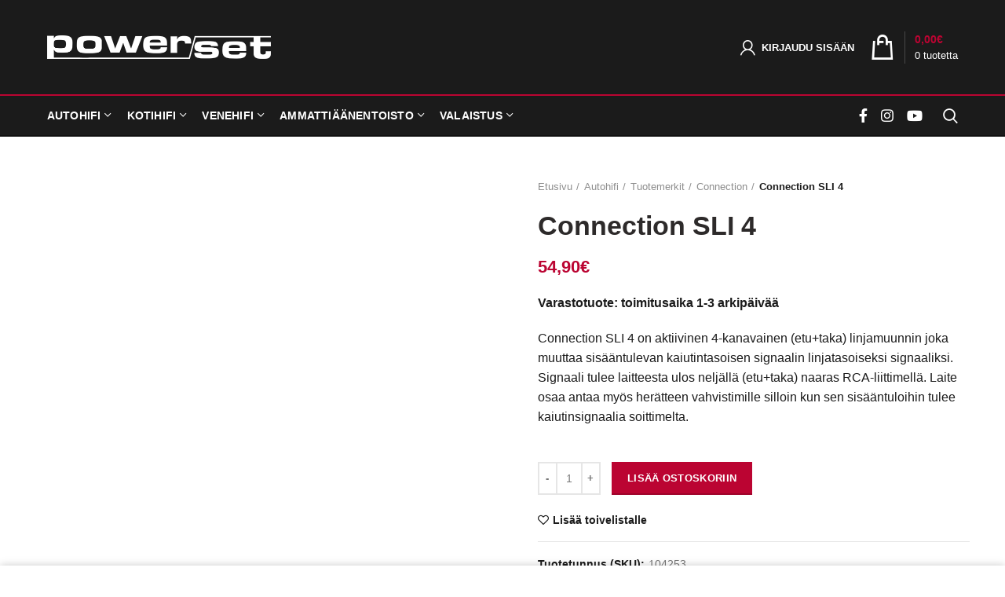

--- FILE ---
content_type: text/html; charset=UTF-8
request_url: https://www.powerset.fi/tuote/connection-sli-4/
body_size: 35459
content:
<!DOCTYPE html><html lang="fi"><head><script data-no-optimize="1">var litespeed_docref=sessionStorage.getItem("litespeed_docref");litespeed_docref&&(Object.defineProperty(document,"referrer",{get:function(){return litespeed_docref}}),sessionStorage.removeItem("litespeed_docref"));</script> <meta charset="UTF-8"><meta name="viewport" content="width=device-width, initial-scale=1.0, maximum-scale=1.0, user-scalable=no"><link rel="profile" href="http://gmpg.org/xfn/11"><link rel="pingback" href="https://www.powerset.fi/xmlrpc.php"><link rel="apple-touch-icon" sizes="180x180" href="/fav/apple-touch-icon.png"><link rel="icon" type="image/png" sizes="32x32" href="/fav/favicon-32x32.png"><link rel="icon" type="image/png" sizes="16x16" href="/fav/favicon-16x16.png"><link rel="manifest" href="/fav/site.webmanifest"><meta name="msapplication-TileColor" content="#1b1b1b"><meta name="theme-color" content="#1b1b1b"><meta name='robots' content='index, follow, max-image-preview:large, max-snippet:-1, max-video-preview:-1' /><title>Connection SLI 4 - Powerset</title><meta name="description" content="Powersetin valikoimasta löytyy laaja valikoima autohifi, kotihifi ja valaistus tuotteita." /><link rel="canonical" href="https://www.powerset.fi/tuote/connection-sli-4/" /><meta property="og:locale" content="fi_FI" /><meta property="og:type" content="article" /><meta property="og:title" content="Connection SLI 4 - Powerset" /><meta property="og:description" content="Powersetin valikoimasta löytyy laaja valikoima autohifi, kotihifi ja valaistus tuotteita." /><meta property="og:url" content="https://www.powerset.fi/tuote/connection-sli-4/" /><meta property="og:site_name" content="Powerset" /><meta property="article:publisher" content="https://www.facebook.com/powerset" /><meta property="article:modified_time" content="2024-12-01T03:37:03+00:00" /><meta property="og:image" content="https://www.powerset.fi/wp-content/uploads/2020/09/connection-sli4-6ecdc2c0_orig-1.jpg" /><meta property="og:image:width" content="450" /><meta property="og:image:height" content="356" /><meta property="og:image:type" content="image/jpeg" /><meta name="twitter:card" content="summary_large_image" /> <script type="application/ld+json" class="yoast-schema-graph">{"@context":"https://schema.org","@graph":[{"@type":"WebPage","@id":"https://www.powerset.fi/tuote/connection-sli-4/","url":"https://www.powerset.fi/tuote/connection-sli-4/","name":"Connection SLI 4 - Powerset","isPartOf":{"@id":"https://www.powerset.fi/#website"},"primaryImageOfPage":{"@id":"https://www.powerset.fi/tuote/connection-sli-4/#primaryimage"},"image":{"@id":"https://www.powerset.fi/tuote/connection-sli-4/#primaryimage"},"thumbnailUrl":"https://www.powerset.fi/wp-content/uploads/2020/09/connection-sli4-6ecdc2c0_orig-1.jpg","datePublished":"2020-09-15T19:40:09+00:00","dateModified":"2024-12-01T03:37:03+00:00","description":"Powersetin valikoimasta löytyy laaja valikoima autohifi, kotihifi ja valaistus tuotteita.","breadcrumb":{"@id":"https://www.powerset.fi/tuote/connection-sli-4/#breadcrumb"},"inLanguage":"fi","potentialAction":[{"@type":"ReadAction","target":["https://www.powerset.fi/tuote/connection-sli-4/"]}]},{"@type":"ImageObject","inLanguage":"fi","@id":"https://www.powerset.fi/tuote/connection-sli-4/#primaryimage","url":"https://www.powerset.fi/wp-content/uploads/2020/09/connection-sli4-6ecdc2c0_orig-1.jpg","contentUrl":"https://www.powerset.fi/wp-content/uploads/2020/09/connection-sli4-6ecdc2c0_orig-1.jpg","width":450,"height":356},{"@type":"BreadcrumbList","@id":"https://www.powerset.fi/tuote/connection-sli-4/#breadcrumb","itemListElement":[{"@type":"ListItem","position":1,"name":"Etusivu","item":"https://www.powerset.fi/"},{"@type":"ListItem","position":2,"name":"Autohifin Erikoisliike","item":"https://www.powerset.fi/"},{"@type":"ListItem","position":3,"name":"Connection SLI 4"}]},{"@type":"WebSite","@id":"https://www.powerset.fi/#website","url":"https://www.powerset.fi/","name":"Powerset","description":"Autohifi - Kotihifi - Valaistus","publisher":{"@id":"https://www.powerset.fi/#organization"},"alternateName":"Powerset - Autohifin erikoisliike","potentialAction":[{"@type":"SearchAction","target":{"@type":"EntryPoint","urlTemplate":"https://www.powerset.fi/?s={search_term_string}"},"query-input":{"@type":"PropertyValueSpecification","valueRequired":true,"valueName":"search_term_string"}}],"inLanguage":"fi"},{"@type":"Organization","@id":"https://www.powerset.fi/#organization","name":"Powerset","alternateName":"Powerset - Autohifin erikoisliike","url":"https://www.powerset.fi/","logo":{"@type":"ImageObject","inLanguage":"fi","@id":"https://www.powerset.fi/#/schema/logo/image/","url":"https://www.powerset.fi/wp-content/uploads/2020/11/powerset-oy-logo.jpg","contentUrl":"https://www.powerset.fi/wp-content/uploads/2020/11/powerset-oy-logo.jpg","width":570,"height":61,"caption":"Powerset"},"image":{"@id":"https://www.powerset.fi/#/schema/logo/image/"},"sameAs":["https://www.facebook.com/powerset","https://www.instagram.com/powerset_oy","https://www.youtube.com/@powerset1690"]}]}</script> <link rel='dns-prefetch' href='//www.googletagmanager.com' /><link rel='dns-prefetch' href='//capi-automation.s3.us-east-2.amazonaws.com' /><link rel='dns-prefetch' href='//fonts.googleapis.com' /><style id='wp-img-auto-sizes-contain-inline-css' type='text/css'>img:is([sizes=auto i],[sizes^="auto," i]){contain-intrinsic-size:3000px 1500px}
/*# sourceURL=wp-img-auto-sizes-contain-inline-css */</style><style id="litespeed-ccss">body:after{content:url(https://www.powerset.fi/wp-content/plugins/instagram-feed/img/sbi-sprite.png);display:none}ul{box-sizing:border-box}.entry-content{counter-reset:footnotes}:root{--wp--preset--font-size--normal:16px;--wp--preset--font-size--huge:42px}:root{--wp--preset--aspect-ratio--square:1;--wp--preset--aspect-ratio--4-3:4/3;--wp--preset--aspect-ratio--3-4:3/4;--wp--preset--aspect-ratio--3-2:3/2;--wp--preset--aspect-ratio--2-3:2/3;--wp--preset--aspect-ratio--16-9:16/9;--wp--preset--aspect-ratio--9-16:9/16;--wp--preset--color--black:#000000;--wp--preset--color--cyan-bluish-gray:#abb8c3;--wp--preset--color--white:#ffffff;--wp--preset--color--pale-pink:#f78da7;--wp--preset--color--vivid-red:#cf2e2e;--wp--preset--color--luminous-vivid-orange:#ff6900;--wp--preset--color--luminous-vivid-amber:#fcb900;--wp--preset--color--light-green-cyan:#7bdcb5;--wp--preset--color--vivid-green-cyan:#00d084;--wp--preset--color--pale-cyan-blue:#8ed1fc;--wp--preset--color--vivid-cyan-blue:#0693e3;--wp--preset--color--vivid-purple:#9b51e0;--wp--preset--gradient--vivid-cyan-blue-to-vivid-purple:linear-gradient(135deg,rgba(6,147,227,1) 0%,rgb(155,81,224) 100%);--wp--preset--gradient--light-green-cyan-to-vivid-green-cyan:linear-gradient(135deg,rgb(122,220,180) 0%,rgb(0,208,130) 100%);--wp--preset--gradient--luminous-vivid-amber-to-luminous-vivid-orange:linear-gradient(135deg,rgba(252,185,0,1) 0%,rgba(255,105,0,1) 100%);--wp--preset--gradient--luminous-vivid-orange-to-vivid-red:linear-gradient(135deg,rgba(255,105,0,1) 0%,rgb(207,46,46) 100%);--wp--preset--gradient--very-light-gray-to-cyan-bluish-gray:linear-gradient(135deg,rgb(238,238,238) 0%,rgb(169,184,195) 100%);--wp--preset--gradient--cool-to-warm-spectrum:linear-gradient(135deg,rgb(74,234,220) 0%,rgb(151,120,209) 20%,rgb(207,42,186) 40%,rgb(238,44,130) 60%,rgb(251,105,98) 80%,rgb(254,248,76) 100%);--wp--preset--gradient--blush-light-purple:linear-gradient(135deg,rgb(255,206,236) 0%,rgb(152,150,240) 100%);--wp--preset--gradient--blush-bordeaux:linear-gradient(135deg,rgb(254,205,165) 0%,rgb(254,45,45) 50%,rgb(107,0,62) 100%);--wp--preset--gradient--luminous-dusk:linear-gradient(135deg,rgb(255,203,112) 0%,rgb(199,81,192) 50%,rgb(65,88,208) 100%);--wp--preset--gradient--pale-ocean:linear-gradient(135deg,rgb(255,245,203) 0%,rgb(182,227,212) 50%,rgb(51,167,181) 100%);--wp--preset--gradient--electric-grass:linear-gradient(135deg,rgb(202,248,128) 0%,rgb(113,206,126) 100%);--wp--preset--gradient--midnight:linear-gradient(135deg,rgb(2,3,129) 0%,rgb(40,116,252) 100%);--wp--preset--font-size--small:13px;--wp--preset--font-size--medium:20px;--wp--preset--font-size--large:36px;--wp--preset--font-size--x-large:42px;--wp--preset--spacing--20:0.44rem;--wp--preset--spacing--30:0.67rem;--wp--preset--spacing--40:1rem;--wp--preset--spacing--50:1.5rem;--wp--preset--spacing--60:2.25rem;--wp--preset--spacing--70:3.38rem;--wp--preset--spacing--80:5.06rem;--wp--preset--shadow--natural:6px 6px 9px rgba(0, 0, 0, 0.2);--wp--preset--shadow--deep:12px 12px 50px rgba(0, 0, 0, 0.4);--wp--preset--shadow--sharp:6px 6px 0px rgba(0, 0, 0, 0.2);--wp--preset--shadow--outlined:6px 6px 0px -3px rgba(255, 255, 255, 1), 6px 6px rgba(0, 0, 0, 1);--wp--preset--shadow--crisp:6px 6px 0px rgba(0, 0, 0, 1)}@-ms-viewport{width:device-width}html{box-sizing:border-box;-ms-overflow-style:scrollbar}*,::after,::before{box-sizing:inherit}.container{width:100%;padding-right:15px;padding-left:15px;margin-right:auto;margin-left:auto}@media (min-width:576px){.container{max-width:100%}}@media (min-width:769px){.container{max-width:100%}}@media (min-width:1025px){.container{max-width:100%}}@media (min-width:1200px){.container{max-width:1222px}}.row{display:-ms-flexbox;display:flex;-ms-flex-wrap:wrap;flex-wrap:wrap;margin-right:-15px;margin-left:-15px}.col-12,.col-lg-12,.col-lg-3,.col-md-12,.col-sm-6{position:relative;width:100%;min-height:1px;padding-right:15px;padding-left:15px}.col-12{-ms-flex:0 0 100%;flex:0 0 100%;max-width:100%}@media (min-width:576px){.col-sm-6{-ms-flex:0 0 50%;flex:0 0 50%;max-width:50%}}@media (min-width:769px){.col-md-12{-ms-flex:0 0 100%;flex:0 0 100%;max-width:100%}}@media (min-width:1025px){.col-lg-3{-ms-flex:0 0 25%;flex:0 0 25%;max-width:25%}.col-lg-12{-ms-flex:0 0 100%;flex:0 0 100%;max-width:100%}}.align-items-start{-ms-flex-align:start!important;align-items:flex-start!important}a,article,aside,body,div,footer,form,h1,h2,h3,h5,header,html,i,img,label,li,p,span,strong,ul{margin:0;padding:0;border:0;vertical-align:baseline;font:inherit;font-size:100%}*,:after,:before{box-sizing:border-box}html{line-height:1}ul{list-style:none}a img{border:none}article,aside,footer,header{display:block}a,button,input{touch-action:manipulation}button,input{margin:0;color:inherit;font:inherit}button{overflow:visible}button{-webkit-appearance:button}button::-moz-focus-inner,input::-moz-focus-inner{padding:0;border:0}html{-ms-text-size-adjust:100%;-webkit-text-size-adjust:100%;font-family:sans-serif}body{overflow-x:hidden;margin:0;background-color:#FFF;color:#1b1b1b;text-rendering:optimizeLegibility;font-size:16px;-webkit-font-smoothing:antialiased;-moz-osx-font-smoothing:grayscale;line-height:1.6}p{margin-bottom:20px}a{color:#3f3f3f;text-decoration:none}h3 a{color:inherit;font-family:inherit}h1{font-size:28px}h2{font-size:24px}h3{font-size:22px}h5{font-size:16px}label{display:block;margin-bottom:5px;color:#1b1b1b;vertical-align:middle;font-weight:600;font-size:16px}.required{border:none;color:#E01020;font-size:16px;line-height:1}strong{font-weight:600}img{max-width:100%;height:auto;border:0;vertical-align:middle}ul{line-height:1.4}.text-center{text-align:center}.text-left{text-align:left}.color-scheme-light{color:rgb(255 255 255/.8)}.color-scheme-light a{color:rgb(255 255 255/.9)}.color-scheme-light h3,.color-scheme-light label{color:#1b1b1b}.color-scheme-dark{color:#777}.color-scheme-dark a{color:#3f3f3f}.color-scheme-dark .widget-title,.color-scheme-dark h2,.color-scheme-dark h5{color:#2d2a2a}.wd-fill{position:absolute;top:0;right:0;bottom:0;left:0}@-webkit-keyframes wd-fadeIn{from{opacity:0}to{opacity:1}}@keyframes wd-fadeIn{from{opacity:0}to{opacity:1}}.website-wrapper{position:relative;overflow:hidden;background-color:#FFF}.main-page-wrapper{padding-top:40px;padding-bottom:40px}.site-content{margin-bottom:40px}.footer-sidebar{padding-top:40px;padding-bottom:10px}.whb-header{margin-bottom:0}.whb-flex-row{display:flex;align-items:center;flex-direction:row;flex-wrap:nowrap;justify-content:space-between}.whb-column{display:flex;align-items:center;flex-direction:row}.whb-col-left,.whb-mobile-left{justify-content:flex-start;margin-left:-10px}.whb-col-right,.whb-mobile-right{justify-content:flex-end;margin-right:-10px}.whb-col-mobile{flex:1 1 auto;justify-content:center;margin-right:-10px;margin-left:-10px}.whb-flex-flex-middle .whb-col-center{flex:1 1 0%}.whb-flex-equal-sides .whb-col-left,.whb-flex-equal-sides .whb-col-right{flex:1 1 0%}.whb-general-header .whb-mobile-left,.whb-general-header .whb-mobile-right{flex:1 1 0%}.whb-main-header{position:relative;top:0;right:0;left:0;z-index:390;backface-visibility:hidden;-webkit-backface-visibility:hidden}.woodmart-logo{display:inline-block}.woodmart-logo img{padding-top:5px;padding-bottom:5px;-webkit-transform:translateZ(0);transform:translateZ(0);backface-visibility:hidden;-webkit-backface-visibility:hidden;perspective:800px;-webkit-perspective:800px}.switch-logo-enable .woodmart-sticky-logo{display:none;-webkit-animation:wd-fadeIn .5s ease;animation:wd-fadeIn .5s ease}.wd-tools-element{position:relative}.wd-tools-element>a{display:flex;align-items:center;flex-direction:row;justify-content:center;height:40px;color:#FFF;font-weight:400;line-height:1}.wd-tools-element .wd-tools-icon{position:relative;font-weight:400;font-size:0}.wd-tools-element .wd-tools-text{margin-left:8px;vertical-align:middle;text-transform:uppercase;white-space:nowrap;font-weight:600;font-size:13px}.search-button .search-button-icon:before{font-size:19px;content:"";font-family:woodmart-font}.search-button .search-button-icon:after{position:absolute;top:50%;left:50%;margin-top:-7.5px;margin-left:-7.5px;width:15px;height:15px;font-weight:400;font-size:15px;line-height:15px;opacity:0;content:"";font-family:woodmart-font}.woodmart-burger-icon .woodmart-burger{position:relative;margin-top:6px;margin-bottom:6px}.woodmart-burger-icon .woodmart-burger,.woodmart-burger-icon .woodmart-burger::after,.woodmart-burger-icon .woodmart-burger::before{display:inline-block;width:18px;height:2px;background-color:currentColor}.woodmart-burger-icon .woodmart-burger::after,.woodmart-burger-icon .woodmart-burger::before{content:"";position:absolute;left:0}.woodmart-burger-icon .woodmart-burger::before{top:-6px}.woodmart-burger-icon .woodmart-burger::after{top:6px}.woodmart-shopping-cart .woodmart-cart-icon:before{font-size:20px;content:"";font-family:woodmart-font}.woodmart-shopping-cart .woodmart-cart-subtotal .amount{color:#1b1b1b;font-weight:inherit;font-size:inherit}.woodmart-shopping-cart .woodmart-cart-number>span{display:none}.woodmart-shopping-cart.woodmart-cart-alt .woodmart-cart-icon:before{content:"";font-family:woodmart-font}.woodmart-cart-design-3>a{height:auto}.woodmart-cart-design-3 .woodmart-cart-icon:before{color:#fff;font-size:32px}.woodmart-cart-design-3 .woodmart-cart-totals{display:flex;flex-direction:column-reverse;margin-left:12px;padding-left:12px;border-left:1px solid rgb(255 255 255/.2)}.woodmart-cart-design-3 .woodmart-cart-number{color:#FFF;text-transform:none;font-weight:400;font-size:13px;line-height:20px}.woodmart-cart-design-3 .woodmart-cart-number>span{display:inline-block}.woodmart-cart-design-3 .woodmart-cart-subtotal{line-height:20px}.woodmart-cart-design-3 .woodmart-cart-subtotal .amount{font-weight:900;font-size:14px}.woodmart-cart-design-3 .subtotal-divider{display:none}.woodmart-cart-design-5{margin-right:5px}.woodmart-cart-design-5 .woodmart-cart-totals{display:none}.dropdown-cart{position:absolute;top:100%;right:0;z-index:350;padding:20px;width:330px;background-color:#FFF;box-shadow:0 0 3px rgb(0 0 0/.15)}.dropdowns-color-light .dropdown-cart{background-color:#FFF}.cart-widget-side{display:flex;flex-direction:column}.cart-widget-side .widget_shopping_cart{position:relative;display:flex;flex:1 1 auto;align-items:stretch;flex-direction:column}.cart-widget-side .widget_shopping_cart_content{display:flex;flex:1 1 auto;align-items:stretch;flex-direction:column;justify-content:space-between}.dropdowns-color-light .cart-widget-side{background-color:#1b1b1b}.my-account-with-icon .wd-tools-icon:before{font-size:19px;content:"";font-family:woodmart-font}div.woodmart-header-links .menu-item-register{padding-top:0;padding-bottom:0;width:auto}.menu-item-register .login-dropdown-inner{padding:25px;width:350px}.menu-item-register .login-title{display:flex;align-items:center;flex-wrap:wrap;justify-content:space-between;margin-bottom:15px;padding-bottom:2px;border-bottom:1px solid;color:#2d2a2a;line-height:1}.menu-item-register .login-title a,.menu-item-register .login-title span{margin-bottom:10px}.menu-item-register .login-title span{text-transform:uppercase;font-weight:600;font-size:16px}.menu-item-register a.create-account-link{font-weight:400;font-size:14px;line-height:inherit}.menu-item-register .login{line-height:1.2}.menu-item-register .login p{margin-bottom:15px}.dropdowns-color-light .menu-item-register .login-title{color:#1b1b1b}.dropdowns-color-light .menu-item-register .login-title a{color:#1b1b1b}.dropdowns-color-light .menu-item-register .login-form-footer .lost_password{color:#1b1b1b}.searchform{position:relative}.searchform input[type=text]{padding-right:50px;height:46px;font-size:15px}.searchform input[type=text]::-ms-clear{display:none}.searchform .searchsubmit{position:absolute;top:0;right:2px;bottom:0;padding:0;width:50px;border:none;background-color:#fff0;color:#777;font-weight:400;font-size:0}.searchform .searchsubmit:after{position:absolute;top:50%;left:50%;display:inline-block;margin-top:-10px;margin-left:-10px;width:20px;font-size:20px;line-height:20px;content:"";font-family:woodmart-font}.searchform .searchsubmit:before{position:absolute;top:50%;left:50%;visibility:hidden;margin-top:-9px;margin-left:-9px;opacity:0;content:"";display:inline-block;width:18px;height:18px;border:1px solid #BBB;border-left-color:#000;border-radius:50%;vertical-align:middle}.search-results-wrapper{position:relative}.search-results-wrapper .woodmart-scroll{position:absolute;top:100%;right:0;left:0;z-index:1000;width:auto;height:auto;background-color:#FFF;box-shadow:0 0 3px rgb(0 0 0/.15)}.search-results-wrapper .woodmart-scroll .woodmart-search-results{position:relative;max-height:50vh}.dropdowns-color-light .mobile-nav .searchsubmit{color:#1b1b1b}.dropdowns-color-light .mobile-nav .searchsubmit:before{border-color:rgb(255 255 255/.15);border-left-color:#FFF}.dropdowns-color-light .mobile-nav input[type=text]{color:#1b1b1b}.dropdowns-color-light .mobile-nav ::-webkit-input-placeholder{color:rgb(0 0 0/.6)}.dropdowns-color-light .mobile-nav ::-moz-placeholder{color:#FFF}.dropdowns-color-light .mobile-nav :-moz-placeholder{color:#FFF}.dropdowns-color-light .mobile-nav :-ms-input-placeholder{color:rgb(0 0 0/.6)}.woodmart-search-full-screen .searchform .searchsubmit{display:none}.woodmart-search-loader{z-index:1002;display:flex;align-items:center;justify-content:center;visibility:hidden;background-color:rgb(255 255 255/.8);opacity:0}.woodmart-search-loader:after{content:"";display:inline-block;width:32px;height:32px;border:1px solid #BBB;border-left-color:#000;border-radius:50%;vertical-align:middle}.dropdowns-color-light .woodmart-search-loader{background-color:rgb(0 0 0/.5)}.dropdowns-color-light .woodmart-search-loader:after{border-color:rgb(255 255 255/.15);border-left-color:#FFF}.dropdowns-color-light .mobile-nav .search-results-wrapper .woodmart-scroll{background-color:#f9f9f9}.footer-column{margin-bottom:30px}.button,[type=submit],button{padding:12px 20px;font-size:13px;line-height:18px;background-color:#F3F3F3;color:#3E3E3E;position:relative;display:inline-flex;align-items:center;justify-content:center;outline:0;border-width:0;border-style:solid;border-color:#fff0;border-radius:0;box-shadow:none;vertical-align:middle;text-align:center;text-decoration:none;text-transform:uppercase;text-shadow:none;letter-spacing:.3px;font-weight:600}.sub-menu-dropdown{position:absolute;top:100%;left:0;z-index:380;background-color:#FFF;background-position:bottom right;background-clip:border-box;background-repeat:no-repeat;text-align:left;box-shadow:0 0 3px rgb(0 0 0/.15)}.sub-menu-dropdown.color-scheme-light{background-color:#fff}.whb-col-right .menu-simple-dropdown .sub-menu-dropdown{right:0;left:auto}.menu-simple-dropdown .sub-menu-dropdown,.menu-simple-dropdown .sub-sub-menu{padding-top:10px;padding-bottom:10px;width:200px}.menu-simple-dropdown .sub-menu-dropdown>.container{padding:0;width:auto}.menu-simple-dropdown .sub-sub-menu{position:absolute;top:0;left:100%;background-color:#FFF;box-shadow:0 0 3px rgb(0 0 0/.15)}.menu-simple-dropdown li{position:relative;display:block;margin-bottom:0}.menu-simple-dropdown li a{position:relative;display:block;padding-top:10px;padding-right:22px;padding-bottom:10px;padding-left:22px;word-break:break-word;font-size:14px;line-height:20px}.menu-simple-dropdown li:last-child>a{border-bottom:none}.menu-simple-dropdown .menu-item-has-children>a{padding-right:30px}.menu-simple-dropdown .menu-item-has-children>a:after{position:absolute;top:62%;right:20px;margin-top:-4px;color:rgb(82 82 82/.45);font-family:woodmart-font;line-height:1;font-size:55%;font-weight:600;content:""}.menu-simple-dropdown .color-scheme-light .sub-sub-menu{background-color:#1b1b1b}.menu-simple-dropdown .color-scheme-light .menu-item-has-children>a:after{color:rgb(255 255 255/.6)}.create-nav-msg{display:block;font-size:16px}.woodmart-navigation .menu{display:inline-flex;align-items:center;flex-direction:row;flex-wrap:wrap}.woodmart-navigation .item-level-0>a{display:flex;align-items:center;flex-direction:row;padding-right:10px;padding-left:10px;text-transform:uppercase;letter-spacing:.2px;line-height:1}.woodmart-navigation .item-level-0.menu-item-has-children{position:relative}.woodmart-navigation .item-level-0.menu-item-has-children>a{position:relative}.woodmart-navigation .item-level-0.menu-item-has-children>a:after{margin-left:5px;color:rgb(82 82 82/.45);font-weight:600;font-style:normal;font-size:62%;content:"";font-family:woodmart-font}.woodmart-navigation.menu-left{text-align:left}.main-nav{flex:1 1 auto}.main-nav .item-level-0>a{height:40px;font-weight:600;font-size:13px}.navigation-style-underline .nav-link-text{line-height:1.2}.mobile-nav .searchform{z-index:2;box-shadow:0-1px 9px rgb(0 0 0/.17)}.mobile-nav .searchform input[type=text]{padding-top:0;padding-bottom:0;padding-right:50px;padding-left:20px;height:70px;border:none;font-weight:600}.mobile-nav .search-results-wrapper .woodmart-scroll{position:static}.mobile-nav .search-results-wrapper .woodmart-scroll-content{max-height:60vh}.mobile-nav .create-nav-msg{padding:20px;border-bottom:1px solid}.dropdowns-color-light .mobile-nav .create-nav-msg{border-color:rgb(255 255 255/.15);color:rgb(255 255 255/.8)}.site-mobile-menu li{position:relative;display:block}.site-mobile-menu li a{display:flex;align-items:center;flex-direction:row;padding-top:5px;padding-right:20px;padding-bottom:5px;padding-left:20px;min-height:50px;border-bottom:1px solid rgb(129 129 129/.2);color:#2d2a2a;text-transform:uppercase;letter-spacing:.2px;font-weight:600;font-size:13px;line-height:1.3}.site-mobile-menu li.menu-item-has-children>a{padding-right:60px}.site-mobile-menu .sub-menu-dropdown{position:static;visibility:visible;margin:0;padding:0;width:auto;background:0 0;box-shadow:none;opacity:1;-webkit-transform:none;transform:none}.site-mobile-menu .sub-menu-dropdown:after{content:none}.site-mobile-menu .sub-menu-dropdown .container{padding-right:0;padding-left:0;width:auto}.site-mobile-menu .sub-menu,.site-mobile-menu .sub-sub-menu{display:none}.site-mobile-menu .sub-menu li a{color:#777;text-transform:none;font-size:14px}.site-mobile-menu .menu-item-has-children:after{content:none}.site-mobile-menu .my-account-with-text>a:before{display:inline-block;margin-right:7px;letter-spacing:0;font-size:12px;line-height:1;content:"";font-family:woodmart-font}.site-mobile-menu .menu-item-register>a{padding-right:20px!important}.dropdowns-color-light .site-mobile-menu li a{border-color:rgb(0 0 0/.15);color:#1b1b1b}.dropdowns-color-light .site-mobile-menu .sub-menu li a{color:rgb(27 27 27)}.mobile-nav-tabs{display:none;background-color:rgb(0 0 0/.04)}.mobile-nav-tabs>ul{display:flex;align-items:stretch;flex-direction:row}.mobile-nav-tabs li{position:relative;flex:1 0 50%;padding:18px 15px;max-width:50%;width:50%;color:#909090;text-align:center;text-transform:uppercase;letter-spacing:.3px;font-weight:900;font-size:14px;line-height:1.3}.mobile-nav-tabs li:after{content:"";position:absolute;top:100%;left:0;margin-top:-1px;width:0;height:2px}.mobile-nav-tabs li.active{background-color:rgb(0 0 0/.05);color:#1b1b1b}.mobile-nav-tabs li.active:after{width:100%}.mobile-nav:not(.wd-mobile-tabs-swap) .mobile-nav-tabs .mobile-pages-title:after{right:0;left:auto}.dropdowns-color-light .mobile-nav-tabs{border-color:rgb(255 255 255/.15);background-color:rgb(0 0 0/.9)}.dropdowns-color-light .mobile-nav-tabs li{color:rgb(0 0 0/.6)}.dropdowns-color-light .mobile-nav-tabs li.active{background-color:rgb(0 0 0/.3);color:#FFF}.mobile-menu-tab{display:none;-webkit-animation:wd-fadeIn 1s ease;animation:wd-fadeIn 1s ease}.mobile-menu-tab.active{display:block}input[type=text],input[type=password]{-webkit-appearance:none;-moz-appearance:none;appearance:none}input[type=text],input[type=password]{padding:0 15px;max-width:100%;width:100%;height:42px;border:2px solid rgb(129 129 129/.2);border-radius:0;background-color:#fff0;box-shadow:none;vertical-align:middle;font-size:14px}button::-moz-focus-inner,input::-moz-focus-inner{padding:0;border:0}input[type=checkbox]{box-sizing:border-box;margin-top:0;margin-right:5px;padding:0;vertical-align:middle}input:-webkit-autofill{border-color:#E6E6E6;-webkit-box-shadow:0 0 0 1000px #FFF inset;-webkit-text-fill-color:#777}.color-scheme-light input[type=text],.color-scheme-light input[type=password]{background-color:#fff0;box-shadow:none;color:#1b1b1b}.color-scheme-light ::-webkit-input-placeholder{color:rgb(0 0 0/.6)}.color-scheme-light ::-moz-placeholder{color:rgb(0 0 0/.6)}.color-scheme-light :-moz-placeholder{color:rgb(0 0 0/.6)}.color-scheme-light :-ms-input-placeholder{color:rgb(0 0 0/.6)}.color-scheme-light input[type=text],.color-scheme-light input[type=password]{border-color:rgb(129 129 129/.2)}.woodmart-entry-content:after{content:"";display:block;clear:both}.woodmart-entry-meta{display:inline-block;margin-bottom:10px;margin-right:10px;vertical-align:middle;font-weight:400;font-size:0}.woodmart-post-date{position:absolute;top:15px;left:15px;z-index:2;display:inline-block;min-width:53px;background-color:#FFF;box-shadow:0 0 9px rgb(0 0 0/.1);color:#1b1b1b;text-align:center;line-height:1}.woodmart-post-date>span{display:block}.woodmart-post-date .post-date-day{padding-top:6px;padding-bottom:4px;font-size:24px}.woodmart-post-date .post-date-month{padding-top:2px;padding-bottom:8px;text-transform:uppercase;letter-spacing:.3px;font-weight:600;font-size:12px}.post-single-page{text-align:center}.post-single-page .entry-title{margin-bottom:10px;word-wrap:break-word;font-weight:600;font-size:32px;line-height:1.2}.post-single-page .entry-header{position:relative}.post-single-page .woodmart-entry-meta{margin-bottom:20px;margin-right:0}.post-single-page .article-body-container{text-align:left}.post-single-page .entry-content{margin-bottom:60px;font-size:110%}.post-single-page:not(.has-post-thumbnail) .woodmart-post-date{display:none}.woodmart-single-footer{display:flex;align-items:center;flex-direction:row;justify-content:space-between;padding-top:20px;padding-bottom:20px;border-top:2px solid rgb(113 113 113/.15)}.woodmart-single-footer .single-post-social{flex:1 0 auto;max-width:100%}.single-post-navigation{display:flex;align-items:center;flex-direction:row;justify-content:space-between;padding-top:25px;padding-bottom:25px}.single-post-navigation .blog-posts-nav-btn{flex:0 1 50%;max-width:50%}.single-post-navigation .blog-posts-nav-btn a{position:relative;display:block;color:#3f3f3f}.single-post-navigation .blog-posts-nav-btn a:after{position:absolute;top:50%;margin-top:-20px;width:40px;height:40px;text-align:center;font-size:34px;line-height:40px}.single-post-navigation .btn-label{display:block;margin-bottom:5px;color:#BBB;text-transform:uppercase;font-weight:600;font-size:14px}.single-post-navigation .post-title{word-wrap:break-word;font-weight:500;font-size:14px;line-height:1.3}.single-post-navigation .prev-btn a{padding-left:50px;padding-right:20px}.single-post-navigation .prev-btn a:after{left:0;content:"";font-family:woodmart-font}.single-post-navigation .next-btn{text-align:right}.woodmart-close-side{position:fixed;top:0;left:0;width:100%;height:100%;z-index:400;opacity:0;visibility:hidden;background-color:rgb(0 0 0/.7)}.widget,.woodmart-widget{line-height:1.4}.widget a,.woodmart-widget a{color:#1b1b1b}.color-scheme-dark .widget a,.color-scheme-dark .woodmart-widget a{color:#1b1b1b}.widget{margin-bottom:30px;padding-bottom:30px;border-bottom:2px solid}.widget:last-child{margin-bottom:0;padding-bottom:0;border-bottom:none}.widget-heading{display:flex;flex:0 0 auto;align-items:center;flex-direction:row;justify-content:flex-end;padding:20px 15px 20px 15px;border-bottom:1px solid}.widget-heading .widget-title{flex:1 1 auto;margin-bottom:0;font-size:20px}.widget-heading .close-side-widget{flex:0 0 auto}.widget-title{margin-bottom:20px;color:#2d2a2a;text-transform:uppercase;font-weight:600;font-size:16px}.textwidget>:last-child{margin-bottom:0}.wd-cross-button{position:relative;display:inline-block;line-height:30px}.wd-cross-button:after,.wd-cross-button:before{content:" ";position:absolute;top:50%;display:inline-block;margin-top:-1px;width:12px;height:2px;background-color:#000}.wd-cross-button:after{-webkit-transform:rotate(-45deg);transform:rotate(-45deg)}.wd-cross-button:before{-webkit-transform:rotate(45deg);transform:rotate(45deg)}.wd-cross-button[class*=wd-with-text]{color:#2d2a2a;text-decoration:none;text-transform:uppercase;letter-spacing:.3px;font-weight:600;font-size:13px}.wd-cross-button.wd-with-text-left{padding-right:18px}.wd-cross-button.wd-with-text-left:after,.wd-cross-button.wd-with-text-left:before{right:0}.dropdowns-color-light .cart-widget-side .close-side-widget{color:#1b1b1b}.dropdowns-color-light .cart-widget-side .close-side-widget:after,.dropdowns-color-light .cart-widget-side .close-side-widget:before{background-color:#1b1b1b}.woodmart-scroll{position:relative;flex:1 1 auto;overflow:hidden;width:100%;height:100%}.woodmart-scroll .woodmart-scroll-content{position:absolute;top:0;right:0;bottom:0;left:0;overflow:auto;overflow-x:hidden;-webkit-overflow-scrolling:touch}.woodmart-scroll .woodmart-scroll-content::-webkit-scrollbar{display:none}button::-moz-focus-inner{padding:0;border:0}.pswp{position:absolute;top:0;left:0;z-index:1500;display:none;overflow:hidden;width:100%;height:100%;outline:0;-webkit-text-size-adjust:100%;touch-action:none;-webkit-backface-visibility:hidden}.pswp *{box-sizing:border-box}.pswp__bg{position:absolute;top:0;left:0;width:100%;height:100%;background:#000;opacity:0;-webkit-backface-visibility:hidden;will-change:opacity}.pswp__scroll-wrap{position:absolute;top:0;left:0;overflow:hidden;width:100%;height:100%}.pswp__container{position:absolute;top:0;right:0;bottom:0;left:0;touch-action:none}.pswp__container{-webkit-touch-callout:none}.pswp__bg{will-change:opacity}.pswp__container{-webkit-backface-visibility:hidden;will-change:transform}.pswp__item{position:absolute;top:0;right:0;bottom:0;left:0;overflow:hidden}.pswp__button{width:44px;height:44px;position:relative;background:0 0;overflow:visible;-webkit-appearance:none;display:block;border:0;padding:0;margin:0;float:right;opacity:.75;box-shadow:none}.pswp__button::-moz-focus-inner{padding:0;border:0}.pswp__button,.pswp__button--arrow--left:before,.pswp__button--arrow--right:before{background:url(https://www.powerset.fi/wp-content/themes/powerset/images/default-skin.png)0 0 no-repeat;background-size:264px 88px;width:44px;height:44px}.pswp__button--close{background-position:0-44px}.pswp__button--share{background-position:-44px -44px}.pswp__button--fs{display:none}.pswp__button--zoom{display:none;background-position:-88px 0}.pswp__button--arrow--left,.pswp__button--arrow--right{background:0 0;top:50%;margin-top:-50px;width:70px;height:100px;position:absolute}.pswp__button--arrow--left{left:0}.pswp__button--arrow--right{right:0}.pswp__button--arrow--left:before,.pswp__button--arrow--right:before{content:"";top:35px;background-color:rgb(0 0 0/.3);height:30px;width:32px;position:absolute}.pswp__button--arrow--left:before{left:6px;background-position:-138px -44px}.pswp__button--arrow--right:before{right:6px;background-position:-94px -44px}.pswp__share-modal{display:block;background:rgb(0 0 0/.5);width:100%;height:100%;top:0;left:0;padding:10px;position:absolute;z-index:1600;opacity:0;-webkit-backface-visibility:hidden;will-change:opacity}.pswp__share-modal--hidden{display:none}.pswp__share-tooltip{z-index:1620;position:absolute;background:#FFF;top:56px;border-radius:2px;display:block;width:auto;right:44px;box-shadow:0 2px 5px rgb(0 0 0/.25);-webkit-transform:translateY(6px);transform:translateY(6px);-webkit-backface-visibility:hidden;will-change:transform}.pswp__counter{position:absolute;left:0;top:0;height:44px;font-size:13px;line-height:44px;color:#FFF;opacity:.75;padding:0 10px}.pswp__caption{position:absolute;left:0;bottom:0;width:100%;min-height:44px}.pswp__caption__center{text-align:left;max-width:420px;margin:0 auto;font-size:13px;padding:10px;line-height:20px;color:#CCC}.pswp__preloader{width:44px;height:44px;position:absolute;top:0;left:50%;margin-left:-22px;opacity:0;will-change:opacity;direction:ltr}.pswp__preloader__icn{width:20px;height:20px;margin:12px}@media screen and (max-width:1024px){.pswp__preloader{position:relative;left:auto;top:auto;margin:0;float:right}}.pswp__ui{-webkit-font-smoothing:auto;visibility:visible;opacity:1;z-index:1550}.pswp__top-bar{position:absolute;left:0;top:0;height:44px;width:100%}.pswp__caption,.pswp__top-bar{-webkit-backface-visibility:hidden;will-change:opacity}.pswp__caption,.pswp__top-bar{background-color:rgb(0 0 0/.5)}.pswp__ui--hidden .pswp__button--arrow--left,.pswp__ui--hidden .pswp__button--arrow--right,.pswp__ui--hidden .pswp__caption,.pswp__ui--hidden .pswp__top-bar{opacity:.001}.woodmart-social-icons{vertical-align:middle;font-size:0}.woodmart-social-icons i{display:inline-block;vertical-align:middle;font-family:woodmart-font}.woodmart-social-icons .woodmart-social-icon{display:inline-block;margin:4px;text-align:center;font-size:0}.social-facebook i:before{content:""}.social-twitter i:before{content:""}.social-instagram i:before{content:""}.social-pinterest i:before{content:""}.social-youtube i:before{content:""}.social-linkedin i:before{content:""}.social-whatsapp i:before{content:""}.social-tg i:before{content:""}.icons-design-default .woodmart-social-icon{margin:0!important;padding:6px;width:auto!important;height:auto!important;color:rgb(0 0 0/.6)!important}.icons-design-default .woodmart-social-icon i{line-height:1!important}.icons-design-default.color-scheme-light .woodmart-social-icon{color:#FFF!important}.icons-design-colored .woodmart-social-icon{color:#FFF!important}.icons-design-colored .social-facebook{background-color:#365493}.icons-design-colored .social-twitter{background-color:#3CF}.icons-design-colored .social-pinterest{background-color:#CB2027}.icons-design-colored .social-linkedin{background-color:#0274B3}.icons-design-colored .social-whatsapp{background-color:#1EBEA5}.icons-design-colored .social-tg{background-color:#37AEE2}.icons-size- .woodmart-social-icon{width:30px;height:30px}.woodmart-social-icons.icons-size- i{font-size:14px;line-height:30px}.icons-size-default .woodmart-social-icon{width:40px;height:40px}.woodmart-social-icons.icons-size-default i{font-size:18px;line-height:40px}.social-form-circle .woodmart-social-icon{border-radius:50%}p.form-row-wide{clear:both}.amount{font-weight:600;font-size:14px}.login:not(.hidden-form){display:block!important}.login-form-footer{display:flex;align-items:center;flex-direction:row;flex-wrap:wrap;justify-content:space-between}.login-form-footer .lost_password,.login-form-footer .woocommerce-form-login__rememberme{margin-bottom:10px;font-weight:400;font-size:14px}.login-form-footer .lost_password{order:2}.login-form-footer .woocommerce-form-login__rememberme{order:1}.login .button{width:100%;color:#FFF}.menu-item-register .login-title,.mobile-nav .create-nav-msg,.widget,.widget-heading{border-color:rgb(129 129 129/.2)}.site-logo,.wd-tools-element>a,.whb-column>.woodmart-social-icons{padding-right:10px;padding-left:10px}.woodmart-cart-design-5 .woodmart-cart-number{position:absolute;top:-5px;right:-9px;z-index:1;width:15px;height:15px;border-radius:50%;color:#FFF;text-align:center;letter-spacing:0!important;font-weight:400!important;font-size:10px!important;line-height:15px}h1,h2,h3,h5{display:block;margin-bottom:20px;color:#2d2a2a;font-weight:600;line-height:1.4}.dropdowns-color-light .cart-widget-side .widget-heading{border-color:rgb(255 255 255/.15)}.dropdowns-color-light .cart-widget-side .widget-heading .widget-title{color:#1b1b1b}.whb-color-dark .navigation-style-underline .item-level-0>a{color:#1b1b1b}.whb-color-dark .navigation-style-underline .item-level-0>a:after{color:rgb(82 82 82/.45)}.navigation-style-underline .menu-simple-dropdown .color-scheme-light .nav-link-text:after{background-color:#bb0432}.navigation-style-underline .menu-simple-dropdown .color-scheme-light li a{color:rgb(255 255 255/.8)}.dropdown-cart,.menu-simple-dropdown .sub-sub-menu,.sub-menu-dropdown{visibility:hidden;opacity:0}.dropdown-cart:after,.menu-simple-dropdown .sub-sub-menu:after,.sub-menu-dropdown:after{content:"";position:absolute}.dropdown-cart,.sub-menu-dropdown{margin:15px 0 0;-webkit-transform:translateY(15px) translateZ(0);transform:translateY(15px) translateZ(0)}.dropdown-cart:after,.sub-menu-dropdown:after{top:auto;right:0;bottom:100%;left:0;width:auto;height:15px}.whb-header-bottom .sub-menu-dropdown{margin:0}.whb-header-bottom .sub-menu-dropdown:after{height:auto}.menu-simple-dropdown .sub-sub-menu{margin:0;-webkit-transform:translateX(-15px) translateZ(0);transform:translateX(-15px) translateZ(0)}.menu-simple-dropdown .sub-sub-menu:after{top:0;right:100%;bottom:0;left:auto;width:2px;height:auto}.cart-widget-side,.mobile-nav{position:fixed;top:0;bottom:0;z-index:500;overflow:hidden;overflow-y:auto;-webkit-overflow-scrolling:touch;width:340px;background-color:#FFF}.dropdowns-color-light .cart-widget-side,.dropdowns-color-light .mobile-nav{background-color:#FFF}.slide-from-left{right:auto;left:0;-webkit-transform:translate3d(-340px,0,0);transform:translate3d(-340px,0,0)}.cart-widget-side{right:0;left:auto;-webkit-transform:translate3d(340px,0,0);transform:translate3d(340px,0,0)}.navigation-style-underline .nav-link-text{position:relative;display:inline-block;padding-top:1px;padding-bottom:1px}.navigation-style-underline .nav-link-text:after{content:"";position:absolute;top:100%;left:0;width:0;height:2px}.btns-shop-3d .login .button{border:none;box-shadow:inset 0-2px 0 rgb(0 0 0/.15)}.btns-shop-light .login .button{color:#FFF}@media (min-width:1025px){.whb-hidden-lg{display:none}.whb-full-width .whb-row>.container{max-width:100%;width:93%}.woodmart-social-icons .whatsapp-mobile{display:none}}@media (max-width:1024px){.cart-widget-side,.mobile-nav{width:300px}.slide-from-left{-webkit-transform:translate3d(-300px,0,0);transform:translate3d(-300px,0,0)}.cart-widget-side{-webkit-transform:translate3d(300px,0,0);transform:translate3d(300px,0,0)}.woodmart-close-side{top:-150px;height:calc(100vh + 300px)}.whb-hidden-mobile,.whb-visible-lg{display:none}.dropdown-cart{display:none}.search-button:not(.mobile-search-icon){display:none}.whb-general-header .sub-menu-dropdown{margin:0}.whb-general-header .sub-menu-dropdown:after{height:auto}.post-single-page .entry-title{font-size:28px}.woodmart-social-icons .whatsapp-desktop{display:none}.woodmart-header-links .sub-menu-dropdown{display:none}}@media (max-width:768px){.post-single-page .entry-title{font-size:24px;line-height:1.4}.post-single-page .entry-content{margin-bottom:40px;font-size:inherit}.single-post-navigation{margin-bottom:40px;padding-top:15px;padding-bottom:15px}.single-post-navigation .btn-label{margin-bottom:0;color:#2d2a2a}.single-post-navigation .post-title{display:none}.woodmart-single-footer{flex-wrap:wrap;padding-top:0;padding-bottom:0;border-top:none}.woodmart-single-footer .single-post-social{flex:1 1 100%;margin-bottom:15px;max-width:100%;width:100%}}@media (max-width:575px){.mobile-nav-icon .woodmart-burger-label{display:none}.woodmart-post-date{top:10px;left:10px}.post-single-page .entry-title{font-size:20px}}.post-single-page .entry-title{text-align:left}.navigation-style-underline .menu-simple-dropdown .color-scheme-light li a{color:rgb(255 255 255)!important}.navigation-style-underline .nav-link-text{font-size:14px;font-family:"Poppins",Arial,Helvetica,sans-serif}header{background-color:#1b1b1b}.woodmart-social-icons.icons-size- i{font-size:18px}.whb-color-dark .navigation-style-underline .item-level-0>a{color:#FFF!important}.whb-color-dark .navigation-style-underline .item-level-0>a::after{color:#fff}.social-facebook i{margin-right:5px!important}.whb-general-header{background-color:#1b1b1b;border-bottom:2px solid #bb0432!important}.whb-header-bottom{background-color:#1b1b1b!important}.whb-scroll-stick .wd-tools-element>a{color:rgb(255 255 255)!important}#menu-paavalikko .sub-menu-dropdown.color-scheme-light{background-color:#1b1b1b}.woodmart-social-icons .social-instagram{margin-right:5px!important}.footer-container .social-whatsapp i::before{font-family:"Font Awesome 5 Brands";font-weight:400;content:"";margin-right:2px}.footer-container .widget-title{color:#bb0432!important}.footer-container a{color:#FFF!important}.footer-container{background-color:#1b1b1b!important;color:#FFF}.footer-container #text-2,.footer-container #text-3{margin-bottom:25px}.pswp__bg{opacity:0.7!important}@media only screen and (max-width:800px){.whb-general-header{border-bottom:2px solid #bb0432!important}}@media (min-width:1025px){.whb-general-header-inner{height:120px}.whb-header-bottom-inner{height:50px}.whb-general-header .woodmart-logo img{max-height:120px}.whb-header-bottom .wd-tools-element>a,.whb-header-bottom .main-nav .item-level-0>a{height:50px}}@media (max-width:1024px){.whb-general-header-inner{height:60px}.whb-header-bottom-inner{height:0}.whb-general-header .woodmart-logo img{max-height:60px}.whb-general-header .wd-tools-element>a{height:60px}.whb-header-bottom .wd-tools-element>a,.whb-header-bottom .main-nav .item-level-0>a{height:0}}.whb-general-header{border-bottom-width:0;border-bottom-style:inherit}.whb-header-bottom{border-bottom-style:solid}.footer-container{background-color:#fff}body,.menu-item-register .create-account-link{font-family:"Poppins",Arial,Helvetica,sans-serif}h1,h2,h3,h5{font-family:"Poppins",Arial,Helvetica,sans-serif}.post-single-page .entry-title,.single-post-navigation .post-title{font-family:"Poppins",Arial,Helvetica,sans-serif}.widget-title{font-family:"Poppins",Arial,Helvetica,sans-serif;font-weight:600}.wd-tools-element .wd-tools-text,.main-nav .item-level-0>a,.woodmart-cart-design-5 .woodmart-cart-number{font-family:"Lato",Arial,Helvetica,sans-serif;font-weight:700;font-size:13px}.woodmart-cart-design-3 .woodmart-cart-subtotal .amount,.menu-item-register .create-account-link,.amount,.login-form-footer .lost_password{color:#bb0432}.mobile-nav-tabs li:after,.login .button,.woodmart-cart-design-5 .woodmart-cart-number,.navigation-style-underline .nav-link-text:after{background-color:#bb0432}.login .button{background-color:#bb0432}.container{max-width:1600px}</style><link rel="preload" data-asynced="1" data-optimized="2" as="style" onload="this.onload=null;this.rel='stylesheet'" href="https://www.powerset.fi/wp-content/litespeed/css/a6663d8170d16bd86e9427e443570a11.css?ver=ddec3" /><script data-optimized="1" type="litespeed/javascript" data-src="https://www.powerset.fi/wp-content/plugins/litespeed-cache/assets/js/css_async.min.js"></script><link rel="preload" as="image" href="https://www.powerset.fi/wp-content/uploads/2020/11/powerset-oy-logo.png"><link rel="preload" as="image" href="https://www.powerset.fi/wp-content/uploads/2020/11/powerset-oy-logo.png"><style id='global-styles-inline-css' type='text/css'>:root{--wp--preset--aspect-ratio--square: 1;--wp--preset--aspect-ratio--4-3: 4/3;--wp--preset--aspect-ratio--3-4: 3/4;--wp--preset--aspect-ratio--3-2: 3/2;--wp--preset--aspect-ratio--2-3: 2/3;--wp--preset--aspect-ratio--16-9: 16/9;--wp--preset--aspect-ratio--9-16: 9/16;--wp--preset--color--black: #000000;--wp--preset--color--cyan-bluish-gray: #abb8c3;--wp--preset--color--white: #ffffff;--wp--preset--color--pale-pink: #f78da7;--wp--preset--color--vivid-red: #cf2e2e;--wp--preset--color--luminous-vivid-orange: #ff6900;--wp--preset--color--luminous-vivid-amber: #fcb900;--wp--preset--color--light-green-cyan: #7bdcb5;--wp--preset--color--vivid-green-cyan: #00d084;--wp--preset--color--pale-cyan-blue: #8ed1fc;--wp--preset--color--vivid-cyan-blue: #0693e3;--wp--preset--color--vivid-purple: #9b51e0;--wp--preset--gradient--vivid-cyan-blue-to-vivid-purple: linear-gradient(135deg,rgb(6,147,227) 0%,rgb(155,81,224) 100%);--wp--preset--gradient--light-green-cyan-to-vivid-green-cyan: linear-gradient(135deg,rgb(122,220,180) 0%,rgb(0,208,130) 100%);--wp--preset--gradient--luminous-vivid-amber-to-luminous-vivid-orange: linear-gradient(135deg,rgb(252,185,0) 0%,rgb(255,105,0) 100%);--wp--preset--gradient--luminous-vivid-orange-to-vivid-red: linear-gradient(135deg,rgb(255,105,0) 0%,rgb(207,46,46) 100%);--wp--preset--gradient--very-light-gray-to-cyan-bluish-gray: linear-gradient(135deg,rgb(238,238,238) 0%,rgb(169,184,195) 100%);--wp--preset--gradient--cool-to-warm-spectrum: linear-gradient(135deg,rgb(74,234,220) 0%,rgb(151,120,209) 20%,rgb(207,42,186) 40%,rgb(238,44,130) 60%,rgb(251,105,98) 80%,rgb(254,248,76) 100%);--wp--preset--gradient--blush-light-purple: linear-gradient(135deg,rgb(255,206,236) 0%,rgb(152,150,240) 100%);--wp--preset--gradient--blush-bordeaux: linear-gradient(135deg,rgb(254,205,165) 0%,rgb(254,45,45) 50%,rgb(107,0,62) 100%);--wp--preset--gradient--luminous-dusk: linear-gradient(135deg,rgb(255,203,112) 0%,rgb(199,81,192) 50%,rgb(65,88,208) 100%);--wp--preset--gradient--pale-ocean: linear-gradient(135deg,rgb(255,245,203) 0%,rgb(182,227,212) 50%,rgb(51,167,181) 100%);--wp--preset--gradient--electric-grass: linear-gradient(135deg,rgb(202,248,128) 0%,rgb(113,206,126) 100%);--wp--preset--gradient--midnight: linear-gradient(135deg,rgb(2,3,129) 0%,rgb(40,116,252) 100%);--wp--preset--font-size--small: 13px;--wp--preset--font-size--medium: 20px;--wp--preset--font-size--large: 36px;--wp--preset--font-size--x-large: 42px;--wp--preset--spacing--20: 0.44rem;--wp--preset--spacing--30: 0.67rem;--wp--preset--spacing--40: 1rem;--wp--preset--spacing--50: 1.5rem;--wp--preset--spacing--60: 2.25rem;--wp--preset--spacing--70: 3.38rem;--wp--preset--spacing--80: 5.06rem;--wp--preset--shadow--natural: 6px 6px 9px rgba(0, 0, 0, 0.2);--wp--preset--shadow--deep: 12px 12px 50px rgba(0, 0, 0, 0.4);--wp--preset--shadow--sharp: 6px 6px 0px rgba(0, 0, 0, 0.2);--wp--preset--shadow--outlined: 6px 6px 0px -3px rgb(255, 255, 255), 6px 6px rgb(0, 0, 0);--wp--preset--shadow--crisp: 6px 6px 0px rgb(0, 0, 0);}:where(.is-layout-flex){gap: 0.5em;}:where(.is-layout-grid){gap: 0.5em;}body .is-layout-flex{display: flex;}.is-layout-flex{flex-wrap: wrap;align-items: center;}.is-layout-flex > :is(*, div){margin: 0;}body .is-layout-grid{display: grid;}.is-layout-grid > :is(*, div){margin: 0;}:where(.wp-block-columns.is-layout-flex){gap: 2em;}:where(.wp-block-columns.is-layout-grid){gap: 2em;}:where(.wp-block-post-template.is-layout-flex){gap: 1.25em;}:where(.wp-block-post-template.is-layout-grid){gap: 1.25em;}.has-black-color{color: var(--wp--preset--color--black) !important;}.has-cyan-bluish-gray-color{color: var(--wp--preset--color--cyan-bluish-gray) !important;}.has-white-color{color: var(--wp--preset--color--white) !important;}.has-pale-pink-color{color: var(--wp--preset--color--pale-pink) !important;}.has-vivid-red-color{color: var(--wp--preset--color--vivid-red) !important;}.has-luminous-vivid-orange-color{color: var(--wp--preset--color--luminous-vivid-orange) !important;}.has-luminous-vivid-amber-color{color: var(--wp--preset--color--luminous-vivid-amber) !important;}.has-light-green-cyan-color{color: var(--wp--preset--color--light-green-cyan) !important;}.has-vivid-green-cyan-color{color: var(--wp--preset--color--vivid-green-cyan) !important;}.has-pale-cyan-blue-color{color: var(--wp--preset--color--pale-cyan-blue) !important;}.has-vivid-cyan-blue-color{color: var(--wp--preset--color--vivid-cyan-blue) !important;}.has-vivid-purple-color{color: var(--wp--preset--color--vivid-purple) !important;}.has-black-background-color{background-color: var(--wp--preset--color--black) !important;}.has-cyan-bluish-gray-background-color{background-color: var(--wp--preset--color--cyan-bluish-gray) !important;}.has-white-background-color{background-color: var(--wp--preset--color--white) !important;}.has-pale-pink-background-color{background-color: var(--wp--preset--color--pale-pink) !important;}.has-vivid-red-background-color{background-color: var(--wp--preset--color--vivid-red) !important;}.has-luminous-vivid-orange-background-color{background-color: var(--wp--preset--color--luminous-vivid-orange) !important;}.has-luminous-vivid-amber-background-color{background-color: var(--wp--preset--color--luminous-vivid-amber) !important;}.has-light-green-cyan-background-color{background-color: var(--wp--preset--color--light-green-cyan) !important;}.has-vivid-green-cyan-background-color{background-color: var(--wp--preset--color--vivid-green-cyan) !important;}.has-pale-cyan-blue-background-color{background-color: var(--wp--preset--color--pale-cyan-blue) !important;}.has-vivid-cyan-blue-background-color{background-color: var(--wp--preset--color--vivid-cyan-blue) !important;}.has-vivid-purple-background-color{background-color: var(--wp--preset--color--vivid-purple) !important;}.has-black-border-color{border-color: var(--wp--preset--color--black) !important;}.has-cyan-bluish-gray-border-color{border-color: var(--wp--preset--color--cyan-bluish-gray) !important;}.has-white-border-color{border-color: var(--wp--preset--color--white) !important;}.has-pale-pink-border-color{border-color: var(--wp--preset--color--pale-pink) !important;}.has-vivid-red-border-color{border-color: var(--wp--preset--color--vivid-red) !important;}.has-luminous-vivid-orange-border-color{border-color: var(--wp--preset--color--luminous-vivid-orange) !important;}.has-luminous-vivid-amber-border-color{border-color: var(--wp--preset--color--luminous-vivid-amber) !important;}.has-light-green-cyan-border-color{border-color: var(--wp--preset--color--light-green-cyan) !important;}.has-vivid-green-cyan-border-color{border-color: var(--wp--preset--color--vivid-green-cyan) !important;}.has-pale-cyan-blue-border-color{border-color: var(--wp--preset--color--pale-cyan-blue) !important;}.has-vivid-cyan-blue-border-color{border-color: var(--wp--preset--color--vivid-cyan-blue) !important;}.has-vivid-purple-border-color{border-color: var(--wp--preset--color--vivid-purple) !important;}.has-vivid-cyan-blue-to-vivid-purple-gradient-background{background: var(--wp--preset--gradient--vivid-cyan-blue-to-vivid-purple) !important;}.has-light-green-cyan-to-vivid-green-cyan-gradient-background{background: var(--wp--preset--gradient--light-green-cyan-to-vivid-green-cyan) !important;}.has-luminous-vivid-amber-to-luminous-vivid-orange-gradient-background{background: var(--wp--preset--gradient--luminous-vivid-amber-to-luminous-vivid-orange) !important;}.has-luminous-vivid-orange-to-vivid-red-gradient-background{background: var(--wp--preset--gradient--luminous-vivid-orange-to-vivid-red) !important;}.has-very-light-gray-to-cyan-bluish-gray-gradient-background{background: var(--wp--preset--gradient--very-light-gray-to-cyan-bluish-gray) !important;}.has-cool-to-warm-spectrum-gradient-background{background: var(--wp--preset--gradient--cool-to-warm-spectrum) !important;}.has-blush-light-purple-gradient-background{background: var(--wp--preset--gradient--blush-light-purple) !important;}.has-blush-bordeaux-gradient-background{background: var(--wp--preset--gradient--blush-bordeaux) !important;}.has-luminous-dusk-gradient-background{background: var(--wp--preset--gradient--luminous-dusk) !important;}.has-pale-ocean-gradient-background{background: var(--wp--preset--gradient--pale-ocean) !important;}.has-electric-grass-gradient-background{background: var(--wp--preset--gradient--electric-grass) !important;}.has-midnight-gradient-background{background: var(--wp--preset--gradient--midnight) !important;}.has-small-font-size{font-size: var(--wp--preset--font-size--small) !important;}.has-medium-font-size{font-size: var(--wp--preset--font-size--medium) !important;}.has-large-font-size{font-size: var(--wp--preset--font-size--large) !important;}.has-x-large-font-size{font-size: var(--wp--preset--font-size--x-large) !important;}
/*# sourceURL=global-styles-inline-css */</style><style id='classic-theme-styles-inline-css' type='text/css'>/*! This file is auto-generated */
.wp-block-button__link{color:#fff;background-color:#32373c;border-radius:9999px;box-shadow:none;text-decoration:none;padding:calc(.667em + 2px) calc(1.333em + 2px);font-size:1.125em}.wp-block-file__button{background:#32373c;color:#fff;text-decoration:none}
/*# sourceURL=/wp-includes/css/classic-themes.min.css */</style><style id='woocommerce-inline-inline-css' type='text/css'>.woocommerce form .form-row .required { visibility: visible; }
/*# sourceURL=woocommerce-inline-inline-css */</style> <script type="text/template" id="tmpl-variation-template"><div class="woocommerce-variation-description">{{{ data.variation.variation_description }}}</div>
	<div class="woocommerce-variation-price">{{{ data.variation.price_html }}}</div>
	<div class="woocommerce-variation-availability">{{{ data.variation.availability_html }}}</div></script> <script type="text/template" id="tmpl-unavailable-variation-template"><p role="alert">Pahoittelemme, tämä tuote ei ole saatavilla. Ole hyvä, valitse eri tavalla.</p></script> <script id="woocommerce-google-analytics-integration-gtag-js-after" type="litespeed/javascript">window.dataLayer=window.dataLayer||[];function gtag(){dataLayer.push(arguments)}
for(const mode of[{"analytics_storage":"denied","ad_storage":"denied","ad_user_data":"denied","ad_personalization":"denied","region":["AT","BE","BG","HR","CY","CZ","DK","EE","FI","FR","DE","GR","HU","IS","IE","IT","LV","LI","LT","LU","MT","NL","NO","PL","PT","RO","SK","SI","ES","SE","GB","CH"]}]||[]){gtag("consent","default",{"wait_for_update":500,...mode})}
gtag("js",new Date());gtag("set","developer_id.dOGY3NW",!0);gtag("config","G-F645D25NP0",{"track_404":!0,"allow_google_signals":!0,"logged_in":!1,"linker":{"domains":[],"allow_incoming":!1},"custom_map":{"dimension1":"logged_in"}})</script> <script type="litespeed/javascript" data-src="https://www.powerset.fi/wp-includes/js/jquery/jquery.min.js" id="jquery-core-js"></script> <script id="wc-add-to-cart-js-extra" type="litespeed/javascript">var wc_add_to_cart_params={"ajax_url":"/wp-admin/admin-ajax.php","wc_ajax_url":"/?wc-ajax=%%endpoint%%","i18n_view_cart":"N\u00e4yt\u00e4 ostoskori","cart_url":"https://www.powerset.fi/ostoskori/","is_cart":"","cart_redirect_after_add":"no"}</script> <script id="wc-single-product-js-extra" type="litespeed/javascript">var wc_single_product_params={"i18n_required_rating_text":"Valitse arvostelu, ole hyv\u00e4.","i18n_rating_options":["1/5 t\u00e4hte\u00e4","2/5 t\u00e4hte\u00e4","3/5 t\u00e4hte\u00e4","4/5 t\u00e4hte\u00e4","5/5 t\u00e4hte\u00e4"],"i18n_product_gallery_trigger_text":"View full-screen image gallery","review_rating_required":"yes","flexslider":{"rtl":!1,"animation":"slide","smoothHeight":!0,"directionNav":!1,"controlNav":"thumbnails","slideshow":!1,"animationSpeed":500,"animationLoop":!1,"allowOneSlide":!1},"zoom_enabled":"","zoom_options":[],"photoswipe_enabled":"","photoswipe_options":{"shareEl":!1,"closeOnScroll":!1,"history":!1,"hideAnimationDuration":0,"showAnimationDuration":0},"flexslider_enabled":""}</script> <script id="woocommerce-js-extra" type="litespeed/javascript">var woocommerce_params={"ajax_url":"/wp-admin/admin-ajax.php","wc_ajax_url":"/?wc-ajax=%%endpoint%%","i18n_password_show":"N\u00e4yt\u00e4 salasana","i18n_password_hide":"Piilota salasana"}</script> <script id="wp-util-js-extra" type="litespeed/javascript">var _wpUtilSettings={"ajax":{"url":"/wp-admin/admin-ajax.php"}}</script> <script id="wc-add-to-cart-variation-js-extra" type="litespeed/javascript">var wc_add_to_cart_variation_params={"wc_ajax_url":"/?wc-ajax=%%endpoint%%","i18n_no_matching_variations_text":"Pahoittelemme, valitun kaltaisia tuotteita ei l\u00f6ytynyt. Ole hyv\u00e4, valitse eri tavalla.","i18n_make_a_selection_text":"Valitse jotain tuotteen vaihtoehdoista ennen kuin lis\u00e4\u00e4t tuotteen ostoskoriin.","i18n_unavailable_text":"Pahoittelemme, t\u00e4m\u00e4 tuote ei ole saatavilla. Ole hyv\u00e4, valitse eri tavalla.","i18n_reset_alert_text":"Your selection has been reset. Please select some product options before adding this product to your cart."}</script> <link rel="https://api.w.org/" href="https://www.powerset.fi/wp-json/" /><link rel="alternate" title="JSON" type="application/json" href="https://www.powerset.fi/wp-json/wp/v2/product/4976" />
<style type="text/css">.paytrail-provider-group {
                    background-color: #ebebeb !important;
                    color: #515151 !important;
                }
                .paytrail-provider-group.selected {
                    background-color: #33798d !important;
                    color: #ffffff !important;
                }
                .paytrail-provider-group.selected div {
                    color: #ffffff !important;
                }
                .paytrail-provider-group:hover {
                    background-color: #d0d0d0 !important;
                    color: #515151 !important;
                }
                .paytrail-provider-group.selected:hover {
                    background-color: #33798d !important;
                    color: #ffffff !important;
                }
                .woocommerce-checkout #payment .paytrail-woocommerce-payment-fields--list-item--input:checked+.paytrail-woocommerce-payment-fields--list-item--wrapper, .woocommerce-checkout #payment .paytrail-woocommerce-payment-fields--list-item:hover .paytrail-woocommerce-payment-fields--list-item--wrapper {
                    border: 2px solid #33798d !important;
                }
                .woocommerce-checkout #payment ul.payment_methods li.paytrail-woocommerce-payment-fields--list-item .paytrail-woocommerce-payment-fields--list-item--wrapper:hover {
                    border: 2px solid #5399ad !important;
                }</style><meta name="theme-color" content="">	<noscript><style>.woocommerce-product-gallery{ opacity: 1 !important; }</style></noscript> <script  type="litespeed/javascript">!function(f,b,e,v,n,t,s){if(f.fbq)return;n=f.fbq=function(){n.callMethod?n.callMethod.apply(n,arguments):n.queue.push(arguments)};if(!f._fbq)f._fbq=n;n.push=n;n.loaded=!0;n.version='2.0';n.queue=[];t=b.createElement(e);t.async=!0;t.src=v;s=b.getElementsByTagName(e)[0];s.parentNode.insertBefore(t,s)}(window,document,'script','https://connect.facebook.net/en_US/fbevents.js')</script>  <script  type="litespeed/javascript">fbq('init','772485006931430',{},{"agent":"woocommerce_0-10.3.7-3.5.15"});document.addEventListener('DOMContentLiteSpeedLoaded',function(){document.body.insertAdjacentHTML('beforeend','<div class=\"wc-facebook-pixel-event-placeholder\"></div>')},!1)</script> <style type="text/css" id="wp-custom-css">#woo-carrier-agents .woo-carrier-agent.active label {
	color:#fff;
}</style><style></style><link data-asynced="1" as="style" onload="this.onload=null;this.rel='stylesheet'"  rel="preload" href="https://use.fontawesome.com/releases/v5.15.1/css/all.css" integrity="sha384-vp86vTRFVJgpjF9jiIGPEEqYqlDwgyBgEF109VFjmqGmIY/Y4HV4d3Gp2irVfcrp" crossorigin="anonymous"></head><body class="wp-singular product-template-default single single-product postid-4976 wp-theme-powerset theme-powerset woocommerce woocommerce-page woocommerce-no-js wrapper-wide form-style-square form-border-width-2 woodmart-product-design-default categories-accordion-on woodmart-archive-shop woodmart-ajax-shop-on offcanvas-sidebar-mobile notifications-sticky btns-default-3d btns-default-dark btns-default-hover-dark btns-shop-3d btns-shop-light btns-shop-hover-light btns-accent-3d btns-accent-light btns-accent-hover-light dropdowns-color-light"><div class="website-wrapper"><header class="whb-header whb-full-width whb-sticky-shadow whb-scroll-stick whb-sticky-real"><div class="whb-main-header"><div class="whb-row whb-general-header whb-sticky-row whb-without-bg whb-without-border whb-color-dark whb-flex-equal-sides"><div class="container"><div class="whb-flex-row whb-general-header-inner"><div class="whb-column whb-col-left whb-visible-lg"><div class="site-logo"><div class="woodmart-logo-wrap switch-logo-enable">
<a href="https://www.powerset.fi/" class="woodmart-logo woodmart-main-logo" rel="home">
<img src="https://www.powerset.fi/wp-content/uploads/2020/11/powerset-oy-logo.png" alt="Powerset" style="max-width: 285px;" fetchpriority="high" decoding="sync"/>		</a>
<a href="https://www.powerset.fi/" class="woodmart-logo woodmart-sticky-logo" rel="home">
<img src="https://www.powerset.fi/wp-content/uploads/2020/11/powerset-oy-logo.png" alt="Powerset" style="max-width: 150px;" fetchpriority="high" decoding="sync"/>			</a></div></div></div><div class="whb-column whb-col-center whb-visible-lg whb-empty-column"></div><div class="whb-column whb-col-right whb-visible-lg"><div class="woodmart-header-links woodmart-navigation menu-simple-dropdown wd-tools-element item-event-hover  my-account-with-username my-account-with-icon">
<a href="https://www.powerset.fi/oma-tili/" title="Oma tili">
<span class="wd-tools-icon">
</span>
<span class="wd-tools-text">
Kirjaudu sisään			</span>
</a><div class="sub-menu-dropdown menu-item-register color-scheme-light"><div class="login-dropdown-inner"><h3 class="login-title"><span>Kirjaudu sisään</span><a class="create-account-link" href="https://www.powerset.fi/oma-tili/?action=register">Luo asiakastili</a></h3><form method="post" class="login woocommerce-form woocommerce-form-login " action="https://www.powerset.fi/oma-tili/" ><p class="woocommerce-FormRow woocommerce-FormRow--wide form-row form-row-wide form-row-username">
<label for="username">Käyttäjätunnus tai sähköpostiosoite&nbsp;<span class="required">*</span></label>
<input type="text" class="woocommerce-Input woocommerce-Input--text input-text" name="username" id="username" autocomplete="username" value="" /></p><p class="woocommerce-FormRow woocommerce-FormRow--wide form-row form-row-wide form-row-password">
<label for="password">Salasana&nbsp;<span class="required">*</span></label>
<input class="woocommerce-Input woocommerce-Input--text input-text" type="password" name="password" id="password" autocomplete="current-password" /></p><p class="form-row">
<input type="hidden" id="woocommerce-login-nonce" name="woocommerce-login-nonce" value="b5a67e70ea" /><input type="hidden" name="_wp_http_referer" value="/tuote/connection-sli-4/" />										<button type="submit" class="button woocommerce-button woocommerce-form-login__submit" name="login" value="Kirjaudu sisään">Kirjaudu sisään</button></p><div class="login-form-footer">
<a href="https://www.powerset.fi/oma-tili/kadonnut-salasana/" class="woocommerce-LostPassword lost_password">Unohditko salasanan?</a>
<label class="woocommerce-form__label woocommerce-form__label-for-checkbox woocommerce-form-login__rememberme">
<input class="woocommerce-form__input woocommerce-form__input-checkbox" name="rememberme" type="checkbox" value="forever" /> <span>Muista minut</span>
</label></div></form></div></div></div><div class="woodmart-shopping-cart wd-tools-element woodmart-cart-design-3 woodmart-cart-alt">
<a href="https://www.powerset.fi/ostoskori/" title="Ostoskori">
<span class="woodmart-cart-icon wd-tools-icon">
</span>
<span class="woodmart-cart-totals wd-tools-text">
<span class="woodmart-cart-number">0 <span>tuotetta</span></span>
<span class="subtotal-divider">/</span>
<span class="woodmart-cart-subtotal"><span class="woocommerce-Price-amount amount"><bdi>0,00<span class="woocommerce-Price-currencySymbol">&euro;</span></bdi></span></span>
</span>
</a><div class="dropdown-cart"><div class="widget woocommerce widget_shopping_cart"><div class="widget_shopping_cart_content"></div></div></div></div></div><div class="whb-column whb-mobile-left whb-hidden-lg"><div class="woodmart-burger-icon wd-tools-element mobile-nav-icon whb-mobile-nav-icon wd-style-text">
<a href="#">
<span class="woodmart-burger wd-tools-icon"></span>
<span class="woodmart-burger-label wd-tools-text">Menu</span>
</a></div></div><div class="whb-column whb-mobile-center whb-hidden-lg"><div class="site-logo"><div class="woodmart-logo-wrap">
<a href="https://www.powerset.fi/" class="woodmart-logo woodmart-main-logo" rel="home">
<img data-lazyloaded="1" src="[data-uri]" width="388" height="41" data-src="https://www.powerset.fi/wp-content/uploads/2020/09/testi.png" alt="Powerset" style="max-width: 140px;" />		</a></div></div></div><div class="whb-column whb-mobile-right whb-hidden-lg"><div class="woodmart-shopping-cart wd-tools-element woodmart-cart-design-5 woodmart-cart-alt cart-widget-opener">
<a href="https://www.powerset.fi/ostoskori/" title="Ostoskori">
<span class="woodmart-cart-icon wd-tools-icon">
<span class="woodmart-cart-number">0 <span>tuotetta</span></span>
</span>
<span class="woodmart-cart-totals wd-tools-text">
<span class="subtotal-divider">/</span>
<span class="woodmart-cart-subtotal"><span class="woocommerce-Price-amount amount"><bdi>0,00<span class="woocommerce-Price-currencySymbol">&euro;</span></bdi></span></span>
</span>
</a></div></div></div></div></div><div class="whb-row whb-header-bottom whb-not-sticky-row whb-without-bg whb-without-border whb-color-dark whb-flex-flex-middle whb-hidden-mobile"><div class="container"><div class="whb-flex-row whb-header-bottom-inner"><div class="whb-column whb-col-left whb-visible-lg"><div class="whb-navigation whb-primary-menu main-nav site-navigation woodmart-navigation menu-left navigation-style-underline" role="navigation"><div class="menu-paavalikko-container"><ul id="menu-paavalikko" class="menu"><li id="menu-item-4830" class="menu-item menu-item-type-taxonomy menu-item-object-product_cat current-product-ancestor menu-item-has-children menu-item-4830 item-level-0 menu-item-design-default menu-simple-dropdown item-event-hover dropdown-load-ajax"><a href="https://www.powerset.fi/kategoria/autohifi/" class="woodmart-nav-link"><span class="nav-link-text">Autohifi</span></a><div class="sub-menu-dropdown color-scheme-light"><div class="container"><ul class="sub-menu color-scheme-light"><li id="menu-item-4831" class="menu-item menu-item-type-taxonomy menu-item-object-product_cat current-product-ancestor menu-item-4831 item-level-1"><a href="https://www.powerset.fi/kategoria/autohifi/tuotemerkit/" class="woodmart-nav-link"><span class="nav-link-text">Tuotemerkit</span></a></li><li id="menu-item-6567" class="menu-item menu-item-type-taxonomy menu-item-object-product_cat menu-item-has-children menu-item-6567 item-level-1"><a href="https://www.powerset.fi/kategoria/autohifi/autosoittimet/" class="woodmart-nav-link"><span class="nav-link-text">Autosoittimet</span></a><ul class="sub-sub-menu color-scheme-light"><li id="menu-item-6570" class="menu-item menu-item-type-taxonomy menu-item-object-product_cat menu-item-6570 item-level-2"><a href="https://www.powerset.fi/kategoria/autohifi/autosoittimet/1din-autosoittimet/" class="woodmart-nav-link"><span class="nav-link-text">1DIN autosoittimet</span></a></li><li id="menu-item-6571" class="menu-item menu-item-type-taxonomy menu-item-object-product_cat menu-item-6571 item-level-2"><a href="https://www.powerset.fi/kategoria/autohifi/autosoittimet/2din-autosoittimet/" class="woodmart-nav-link"><span class="nav-link-text">2DIN autosoittimet</span></a></li><li id="menu-item-6688" class="menu-item menu-item-type-taxonomy menu-item-object-product_cat menu-item-6688 item-level-2"><a href="https://www.powerset.fi/kategoria/autohifi/autosoittimet/autosoittimet-navigoinnilla/" class="woodmart-nav-link"><span class="nav-link-text">Autosoittimet navigoinnilla</span></a></li><li id="menu-item-6932" class="menu-item menu-item-type-taxonomy menu-item-object-product_cat menu-item-6932 item-level-2"><a href="https://www.powerset.fi/kategoria/autohifi/autosoittimet/automallikohtaiset-soittimet/" class="woodmart-nav-link"><span class="nav-link-text">Automallikohtaiset soittimet</span></a></li><li id="menu-item-6933" class="menu-item menu-item-type-taxonomy menu-item-object-product_cat menu-item-6933 item-level-2"><a href="https://www.powerset.fi/kategoria/autohifi/autosoittimet/dsp-soittimet/" class="woodmart-nav-link"><span class="nav-link-text">DSP-soittimet</span></a></li><li id="menu-item-6934" class="menu-item menu-item-type-taxonomy menu-item-object-product_cat menu-item-6934 item-level-2"><a href="https://www.powerset.fi/kategoria/autohifi/autosoittimet/peruutuskamerat/" class="woodmart-nav-link"><span class="nav-link-text">Peruutuskamerat</span></a></li><li id="menu-item-6937" class="menu-item menu-item-type-taxonomy menu-item-object-product_cat menu-item-6937 item-level-2"><a href="https://www.powerset.fi/kategoria/autohifi/autosoittimet/autosoittimien-lisavarusteet/" class="woodmart-nav-link"><span class="nav-link-text">Autosoittimien lisävarusteet</span></a></li><li id="menu-item-6701" class="menu-item menu-item-type-taxonomy menu-item-object-product_cat menu-item-6701 item-level-2"><a href="https://www.powerset.fi/kategoria/autohifi/autosoittimet/naytot/" class="woodmart-nav-link"><span class="nav-link-text">Näytöt</span></a></li></ul></li><li id="menu-item-6717" class="menu-item menu-item-type-taxonomy menu-item-object-product_cat menu-item-6717 item-level-1"><a href="https://www.powerset.fi/kategoria/autohifi/dsp-prosessorit/" class="woodmart-nav-link"><span class="nav-link-text">DSP-prosessorit</span></a></li><li id="menu-item-6589" class="menu-item menu-item-type-taxonomy menu-item-object-product_cat menu-item-has-children menu-item-6589 item-level-1"><a href="https://www.powerset.fi/kategoria/autohifi/vahvistimet/" class="woodmart-nav-link"><span class="nav-link-text">Vahvistimet</span></a><ul class="sub-sub-menu color-scheme-light"><li id="menu-item-6588" class="menu-item menu-item-type-taxonomy menu-item-object-product_cat menu-item-6588 item-level-2"><a href="https://www.powerset.fi/kategoria/autohifi/vahvistimet/monovahvistimet/" class="woodmart-nav-link"><span class="nav-link-text">Monovahvistimet</span></a></li><li id="menu-item-6599" class="menu-item menu-item-type-taxonomy menu-item-object-product_cat menu-item-6599 item-level-2"><a href="https://www.powerset.fi/kategoria/autohifi/vahvistimet/2-kanavaiset-vahvistimet/" class="woodmart-nav-link"><span class="nav-link-text">2-kanavaiset vahvistimet</span></a></li><li id="menu-item-6600" class="menu-item menu-item-type-taxonomy menu-item-object-product_cat menu-item-6600 item-level-2"><a href="https://www.powerset.fi/kategoria/autohifi/vahvistimet/4-kanavaiset-vahvistimet/" class="woodmart-nav-link"><span class="nav-link-text">4-kanavaiset vahvistimet</span></a></li><li id="menu-item-6685" class="menu-item menu-item-type-taxonomy menu-item-object-product_cat menu-item-6685 item-level-2"><a href="https://www.powerset.fi/kategoria/autohifi/vahvistimet/5-kanavaiset-vahvistimet/" class="woodmart-nav-link"><span class="nav-link-text">5-kanavaiset vahvistimet</span></a></li><li id="menu-item-6686" class="menu-item menu-item-type-taxonomy menu-item-object-product_cat menu-item-6686 item-level-2"><a href="https://www.powerset.fi/kategoria/autohifi/vahvistimet/6-kanavaiset-vahvistimet/" class="woodmart-nav-link"><span class="nav-link-text">6-kanavaiset vahvistimet</span></a></li><li id="menu-item-6691" class="menu-item menu-item-type-taxonomy menu-item-object-product_cat menu-item-6691 item-level-2"><a href="https://www.powerset.fi/kategoria/autohifi/vahvistimet/24v-vahvistimet/" class="woodmart-nav-link"><span class="nav-link-text">24V-vahvistimet</span></a></li></ul></li><li id="menu-item-6692" class="menu-item menu-item-type-taxonomy menu-item-object-product_cat menu-item-6692 item-level-1"><a href="https://www.powerset.fi/kategoria/autohifi/dsp-vahvistimet/" class="woodmart-nav-link"><span class="nav-link-text">DSP-vahvistimet</span></a></li><li id="menu-item-6764" class="menu-item menu-item-type-taxonomy menu-item-object-product_cat menu-item-has-children menu-item-6764 item-level-1"><a href="https://www.powerset.fi/kategoria/autohifi/koaksiaalikaiuttimet/" class="woodmart-nav-link"><span class="nav-link-text">Koaksiaalikaiuttimet</span></a><ul class="sub-sub-menu color-scheme-light"><li id="menu-item-6938" class="menu-item menu-item-type-taxonomy menu-item-object-product_cat menu-item-6938 item-level-2"><a href="https://www.powerset.fi/kategoria/autohifi/koaksiaalikaiuttimet/3-5-koaksiaalikaiuttimet/" class="woodmart-nav-link"><span class="nav-link-text">3.5&#8243; koaksiaalikaiuttimet</span></a></li><li id="menu-item-6951" class="menu-item menu-item-type-taxonomy menu-item-object-product_cat menu-item-6951 item-level-2"><a href="https://www.powerset.fi/kategoria/autohifi/koaksiaalikaiuttimet/4-koaksiaalikaiuttimet/" class="woodmart-nav-link"><span class="nav-link-text">4&#8243; koaksiaalikaiuttimet</span></a></li><li id="menu-item-6939" class="menu-item menu-item-type-taxonomy menu-item-object-product_cat menu-item-6939 item-level-2"><a href="https://www.powerset.fi/kategoria/autohifi/koaksiaalikaiuttimet/4-75-koaksiaalikaiuttimet/" class="woodmart-nav-link"><span class="nav-link-text">4.75&#8243; koaksiaalikaiuttimet</span></a></li><li id="menu-item-6940" class="menu-item menu-item-type-taxonomy menu-item-object-product_cat menu-item-6940 item-level-2"><a href="https://www.powerset.fi/kategoria/autohifi/koaksiaalikaiuttimet/4x6-koaksiaalikaiuttimet/" class="woodmart-nav-link"><span class="nav-link-text">4&#215;6&#8243; koaksiaalikaiuttimet</span></a></li><li id="menu-item-6941" class="menu-item menu-item-type-taxonomy menu-item-object-product_cat menu-item-6941 item-level-2"><a href="https://www.powerset.fi/kategoria/autohifi/koaksiaalikaiuttimet/5-25-koaksiaalikaiuttimet/" class="woodmart-nav-link"><span class="nav-link-text">5.25&#8243; koaksiaalikaiuttimet</span></a></li><li id="menu-item-6943" class="menu-item menu-item-type-taxonomy menu-item-object-product_cat menu-item-6943 item-level-2"><a href="https://www.powerset.fi/kategoria/autohifi/koaksiaalikaiuttimet/5x7-koaksiaalikaiuttimet/" class="woodmart-nav-link"><span class="nav-link-text">5&#215;7&#8243; koaksiaalikaiuttimet</span></a></li><li id="menu-item-6945" class="menu-item menu-item-type-taxonomy menu-item-object-product_cat menu-item-6945 item-level-2"><a href="https://www.powerset.fi/kategoria/autohifi/koaksiaalikaiuttimet/6-5-koaksiaalikaiuttimet/" class="woodmart-nav-link"><span class="nav-link-text">6.5&#8243; koaksiaalikaiuttimet</span></a></li><li id="menu-item-6947" class="menu-item menu-item-type-taxonomy menu-item-object-product_cat menu-item-6947 item-level-2"><a href="https://www.powerset.fi/kategoria/autohifi/koaksiaalikaiuttimet/6x9-koaksiaalikaiuttimet/" class="woodmart-nav-link"><span class="nav-link-text">6&#215;9&#8243; koaksiaalikaiuttimet</span></a></li><li id="menu-item-6952" class="menu-item menu-item-type-taxonomy menu-item-object-product_cat menu-item-6952 item-level-2"><a href="https://www.powerset.fi/kategoria/autohifi/koaksiaalikaiuttimet/8-10-koaksiaalikaiuttimet/" class="woodmart-nav-link"><span class="nav-link-text">8&#8243; &amp; 10&#8243; koaksiaalikaiuttimet</span></a></li><li id="menu-item-6953" class="menu-item menu-item-type-taxonomy menu-item-object-product_cat menu-item-6953 item-level-2"><a href="https://www.powerset.fi/kategoria/autohifi/koaksiaalikaiuttimet/retrokaiuttimet/" class="woodmart-nav-link"><span class="nav-link-text">Retrokaiuttimet</span></a></li></ul></li><li id="menu-item-6700" class="menu-item menu-item-type-taxonomy menu-item-object-product_cat menu-item-has-children menu-item-6700 item-level-1"><a href="https://www.powerset.fi/kategoria/autohifi/erillissarjat/" class="woodmart-nav-link"><span class="nav-link-text">Erillissarjat</span></a><ul class="sub-sub-menu color-scheme-light"><li id="menu-item-6725" class="menu-item menu-item-type-taxonomy menu-item-object-product_cat menu-item-6725 item-level-2"><a href="https://www.powerset.fi/kategoria/autohifi/erillissarjat/4-erillissarjat/" class="woodmart-nav-link"><span class="nav-link-text">4&#8243; erillissarjat</span></a></li><li id="menu-item-6726" class="menu-item menu-item-type-taxonomy menu-item-object-product_cat menu-item-6726 item-level-2"><a href="https://www.powerset.fi/kategoria/autohifi/erillissarjat/5-25-erillissarjat/" class="woodmart-nav-link"><span class="nav-link-text">5.25&#8243; erillissarjat</span></a></li><li id="menu-item-6728" class="menu-item menu-item-type-taxonomy menu-item-object-product_cat menu-item-6728 item-level-2"><a href="https://www.powerset.fi/kategoria/autohifi/erillissarjat/6-5-erillissarjat/" class="woodmart-nav-link"><span class="nav-link-text">6.5&#8243; erillissarjat</span></a></li><li id="menu-item-6729" class="menu-item menu-item-type-taxonomy menu-item-object-product_cat menu-item-6729 item-level-2"><a href="https://www.powerset.fi/kategoria/autohifi/erillissarjat/6-5-erillissarjat-aktiivikayttoon/" class="woodmart-nav-link"><span class="nav-link-text">6.5&#8243; erillissarjat aktiivikäyttöön</span></a></li><li id="menu-item-6731" class="menu-item menu-item-type-taxonomy menu-item-object-product_cat menu-item-6731 item-level-2"><a href="https://www.powerset.fi/kategoria/autohifi/erillissarjat/8-erillissarjat/" class="woodmart-nav-link"><span class="nav-link-text">8&#8243; erillissarjat</span></a></li><li id="menu-item-6730" class="menu-item menu-item-type-taxonomy menu-item-object-product_cat menu-item-6730 item-level-2"><a href="https://www.powerset.fi/kategoria/autohifi/erillissarjat/6x9-erillissarjat/" class="woodmart-nav-link"><span class="nav-link-text">6&#215;9&#8243; erillissarjat</span></a></li><li id="menu-item-6727" class="menu-item menu-item-type-taxonomy menu-item-object-product_cat menu-item-6727 item-level-2"><a href="https://www.powerset.fi/kategoria/autohifi/erillissarjat/5x7-erillissarjat/" class="woodmart-nav-link"><span class="nav-link-text">5&#215;7&#8243; erillissarjat</span></a></li><li id="menu-item-6732" class="menu-item menu-item-type-taxonomy menu-item-object-product_cat menu-item-6732 item-level-2"><a href="https://www.powerset.fi/kategoria/autohifi/erillissarjat/3-tie-erillissarjat/" class="woodmart-nav-link"><span class="nav-link-text">3-tie erillissarjat</span></a></li></ul></li><li id="menu-item-6967" class="menu-item menu-item-type-taxonomy menu-item-object-product_cat menu-item-6967 item-level-1"><a href="https://www.powerset.fi/kategoria/autohifi/automallikohtaiset-kaiutinsarjat/" class="woodmart-nav-link"><span class="nav-link-text">Automallikohtaiset kaiutinsarjat</span></a></li><li id="menu-item-6861" class="menu-item menu-item-type-taxonomy menu-item-object-product_cat menu-item-has-children menu-item-6861 item-level-1"><a href="https://www.powerset.fi/kategoria/autohifi/erilliselementit/" class="woodmart-nav-link"><span class="nav-link-text">Erilliselementit</span></a><ul class="sub-sub-menu color-scheme-light"><li id="menu-item-6865" class="menu-item menu-item-type-taxonomy menu-item-object-product_cat menu-item-6865 item-level-2"><a href="https://www.powerset.fi/kategoria/autohifi/erilliselementit/diskantit/" class="woodmart-nav-link"><span class="nav-link-text">Diskantit</span></a></li><li id="menu-item-6960" class="menu-item menu-item-type-taxonomy menu-item-object-product_cat menu-item-6960 item-level-2"><a href="https://www.powerset.fi/kategoria/autohifi/erilliselementit/laajakaistat/" class="woodmart-nav-link"><span class="nav-link-text">Laajakaistat</span></a></li><li id="menu-item-6961" class="menu-item menu-item-type-taxonomy menu-item-object-product_cat menu-item-6961 item-level-2"><a href="https://www.powerset.fi/kategoria/autohifi/erilliselementit/keskiaanet/" class="woodmart-nav-link"><span class="nav-link-text">Keskiäänet</span></a></li><li id="menu-item-6956" class="menu-item menu-item-type-taxonomy menu-item-object-product_cat menu-item-6956 item-level-2"><a href="https://www.powerset.fi/kategoria/autohifi/erilliselementit/5-25-midbassot-keskiaanet/" class="woodmart-nav-link"><span class="nav-link-text">5.25&#8243; Midbassot</span></a></li><li id="menu-item-6957" class="menu-item menu-item-type-taxonomy menu-item-object-product_cat menu-item-6957 item-level-2"><a href="https://www.powerset.fi/kategoria/autohifi/erilliselementit/6-5-midbassot-keskiaanet/" class="woodmart-nav-link"><span class="nav-link-text">6.5&#8243; Midbassot</span></a></li><li id="menu-item-6958" class="menu-item menu-item-type-taxonomy menu-item-object-product_cat menu-item-6958 item-level-2"><a href="https://www.powerset.fi/kategoria/autohifi/erilliselementit/6x9-midbassot-keskiaanet/" class="woodmart-nav-link"><span class="nav-link-text">6&#215;9&#8243; Midbassot</span></a></li><li id="menu-item-6959" class="menu-item menu-item-type-taxonomy menu-item-object-product_cat menu-item-6959 item-level-2"><a href="https://www.powerset.fi/kategoria/autohifi/erilliselementit/8-midbassot-keskiaanet/" class="woodmart-nav-link"><span class="nav-link-text">8&#8243; Midbassot</span></a></li><li id="menu-item-6954" class="menu-item menu-item-type-taxonomy menu-item-object-product_cat menu-item-6954 item-level-2"><a href="https://www.powerset.fi/kategoria/autohifi/erilliselementit/12-midbassot-keskiaanet/" class="woodmart-nav-link"><span class="nav-link-text">12&#8243; Midbassot</span></a></li><li id="menu-item-6955" class="menu-item menu-item-type-taxonomy menu-item-object-product_cat menu-item-6955 item-level-2"><a href="https://www.powerset.fi/kategoria/autohifi/erilliselementit/15-midbassot-keskiaanet/" class="woodmart-nav-link"><span class="nav-link-text">15&#8243; Midbassot</span></a></li><li id="menu-item-6962" class="menu-item menu-item-type-taxonomy menu-item-object-product_cat menu-item-6962 item-level-2"><a href="https://www.powerset.fi/kategoria/autohifi/erilliselementit/passiivijakosuotimet/" class="woodmart-nav-link"><span class="nav-link-text">Passiivijakosuotimet</span></a></li></ul></li><li id="menu-item-34459" class="menu-item menu-item-type-taxonomy menu-item-object-product_cat menu-item-34459 item-level-1"><a href="https://www.powerset.fi/kategoria/autohifi/koteloidut-kaiuttimet/" class="woodmart-nav-link"><span class="nav-link-text">Koteloidut kaiuttimet</span></a></li><li id="menu-item-6622" class="menu-item menu-item-type-taxonomy menu-item-object-product_cat menu-item-6622 item-level-1"><a href="https://www.powerset.fi/kategoria/autohifi/subwoofer-elementit/" class="woodmart-nav-link"><span class="nav-link-text">Subwoofer elementit</span></a></li><li id="menu-item-6709" class="menu-item menu-item-type-taxonomy menu-item-object-product_cat menu-item-6709 item-level-1"><a href="https://www.powerset.fi/kategoria/autohifi/koteloidut-subwooferit/" class="woodmart-nav-link"><span class="nav-link-text">Koteloidut subwooferit</span></a></li><li id="menu-item-6845" class="menu-item menu-item-type-taxonomy menu-item-object-product_cat menu-item-6845 item-level-1"><a href="https://www.powerset.fi/kategoria/autohifi/koteloitu-subwoofer-vahvistin/" class="woodmart-nav-link"><span class="nav-link-text">Koteloitu subwoofer + vahvistin</span></a></li><li id="menu-item-39026" class="menu-item menu-item-type-taxonomy menu-item-object-product_cat menu-item-39026 item-level-1"><a href="https://www.powerset.fi/kategoria/autohifi/aktiivisubwooferit/" class="woodmart-nav-link"><span class="nav-link-text">Aktiivisubwooferit</span></a></li><li id="menu-item-6684" class="menu-item menu-item-type-taxonomy menu-item-object-product_cat menu-item-6684 item-level-1"><a href="https://www.powerset.fi/kategoria/autohifi/vaimennus/" class="woodmart-nav-link"><span class="nav-link-text">Vaimennus</span></a></li><li id="menu-item-22841" class="menu-item menu-item-type-taxonomy menu-item-object-product_cat menu-item-22841 item-level-1"><a href="https://www.powerset.fi/kategoria/autohifi/automallikohtaiset-adapterit/" class="woodmart-nav-link"><span class="nav-link-text">Automallikohtaiset adapterit</span></a></li><li id="menu-item-6619" class="menu-item menu-item-type-taxonomy menu-item-object-product_cat menu-item-6619 item-level-1"><a href="https://www.powerset.fi/kategoria/autohifi/tarvikkeet/" class="woodmart-nav-link"><span class="nav-link-text">Tarvikkeet</span></a></li><li id="menu-item-8452" class="menu-item menu-item-type-taxonomy menu-item-object-product_cat menu-item-8452 item-level-1"><a href="https://www.powerset.fi/kategoria/autohifi/uusimmat-tuotteet/" class="woodmart-nav-link"><span class="nav-link-text">Uusimmat tuotteet</span></a></li></ul></div></div></li><li id="menu-item-4856" class="menu-item menu-item-type-taxonomy menu-item-object-product_cat menu-item-has-children menu-item-4856 item-level-0 menu-item-design-default menu-simple-dropdown item-event-hover"><a href="https://www.powerset.fi/kategoria/kotihifi/" class="woodmart-nav-link"><span class="nav-link-text">Kotihifi</span></a><div class="sub-menu-dropdown color-scheme-light"><div class="container"><ul class="sub-menu color-scheme-light"><li id="menu-item-4857" class="menu-item menu-item-type-taxonomy menu-item-object-product_cat menu-item-4857 item-level-1"><a href="https://www.powerset.fi/kategoria/kotihifi/ai-sonic-kotihifi/" class="woodmart-nav-link"><span class="nav-link-text">AI-Sonic</span></a></li><li id="menu-item-4859" class="menu-item menu-item-type-taxonomy menu-item-object-product_cat menu-item-4859 item-level-1"><a href="https://www.powerset.fi/kategoria/kotihifi/dd-audio-koti/" class="woodmart-nav-link"><span class="nav-link-text">DD Audio</span></a></li><li id="menu-item-4860" class="menu-item menu-item-type-taxonomy menu-item-object-product_cat menu-item-4860 item-level-1"><a href="https://www.powerset.fi/kategoria/kotihifi/dls-marine-kotihifi/" class="woodmart-nav-link"><span class="nav-link-text">DLS Marine</span></a></li><li id="menu-item-13864" class="menu-item menu-item-type-taxonomy menu-item-object-product_cat menu-item-13864 item-level-1"><a href="https://www.powerset.fi/kategoria/kotihifi/pexman/" class="woodmart-nav-link"><span class="nav-link-text">PexMan</span></a></li><li id="menu-item-4865" class="menu-item menu-item-type-taxonomy menu-item-object-product_cat menu-item-4865 item-level-1"><a href="https://www.powerset.fi/kategoria/kotihifi/system-one-kotihifi/" class="woodmart-nav-link"><span class="nav-link-text">System One</span></a></li><li id="menu-item-4866" class="menu-item menu-item-type-taxonomy menu-item-object-product_cat menu-item-has-children menu-item-4866 item-level-1"><a href="https://www.powerset.fi/kategoria/kotihifi/tarvikkeet-kotihifi/" class="woodmart-nav-link"><span class="nav-link-text">Tarvikkeet</span></a><ul class="sub-sub-menu color-scheme-light"><li id="menu-item-4868" class="menu-item menu-item-type-taxonomy menu-item-object-product_cat menu-item-4868 item-level-2"><a href="https://www.powerset.fi/kategoria/kotihifi/tarvikkeet-kotihifi/kaiutinkaapelit-k/" class="woodmart-nav-link"><span class="nav-link-text">Kaiutinkaapelit</span></a></li><li id="menu-item-4867" class="menu-item menu-item-type-taxonomy menu-item-object-product_cat menu-item-4867 item-level-2"><a href="https://www.powerset.fi/kategoria/kotihifi/tarvikkeet-kotihifi/banaaniliittimet-k/" class="woodmart-nav-link"><span class="nav-link-text">Banaaniliittimet</span></a></li><li id="menu-item-4869" class="menu-item menu-item-type-taxonomy menu-item-object-product_cat menu-item-4869 item-level-2"><a href="https://www.powerset.fi/kategoria/kotihifi/tarvikkeet-kotihifi/kaiutinterminaalit-k/" class="woodmart-nav-link"><span class="nav-link-text">Kaiutinterminaalit</span></a></li><li id="menu-item-4870" class="menu-item menu-item-type-taxonomy menu-item-object-product_cat menu-item-4870 item-level-2"><a href="https://www.powerset.fi/kategoria/kotihifi/tarvikkeet-kotihifi/linjaerotusmuuntajat-k/" class="woodmart-nav-link"><span class="nav-link-text">Linjaerotusmuuntajat</span></a></li><li id="menu-item-4872" class="menu-item menu-item-type-taxonomy menu-item-object-product_cat menu-item-4872 item-level-2"><a href="https://www.powerset.fi/kategoria/kotihifi/tarvikkeet-kotihifi/rca-kaapelit-k/" class="woodmart-nav-link"><span class="nav-link-text">RCA-kaapelit</span></a></li><li id="menu-item-4873" class="menu-item menu-item-type-taxonomy menu-item-object-product_cat menu-item-4873 item-level-2"><a href="https://www.powerset.fi/kategoria/kotihifi/tarvikkeet-kotihifi/refleksiputket-k/" class="woodmart-nav-link"><span class="nav-link-text">Refleksiputket</span></a></li><li id="menu-item-4871" class="menu-item menu-item-type-taxonomy menu-item-object-product_cat menu-item-4871 item-level-2"><a href="https://www.powerset.fi/kategoria/kotihifi/tarvikkeet-kotihifi/muut-tarvikkeet-k/" class="woodmart-nav-link"><span class="nav-link-text">Muut tarvikkeet</span></a></li></ul></li></ul></div></div></li><li id="menu-item-4848" class="menu-item menu-item-type-taxonomy menu-item-object-product_cat menu-item-has-children menu-item-4848 item-level-0 menu-item-design-default menu-simple-dropdown item-event-hover"><a href="https://www.powerset.fi/kategoria/venehifi/" class="woodmart-nav-link"><span class="nav-link-text">Venehifi</span></a><div class="sub-menu-dropdown color-scheme-light"><div class="container"><ul class="sub-menu color-scheme-light"><li id="menu-item-7912" class="menu-item menu-item-type-taxonomy menu-item-object-product_cat menu-item-7912 item-level-1"><a href="https://www.powerset.fi/kategoria/venehifi/ai-sonic-venehifi/" class="woodmart-nav-link"><span class="nav-link-text">AI-Sonic</span></a></li><li id="menu-item-4849" class="menu-item menu-item-type-taxonomy menu-item-object-product_cat menu-item-4849 item-level-1"><a href="https://www.powerset.fi/kategoria/venehifi/alpine-marine/" class="woodmart-nav-link"><span class="nav-link-text">Alpine Marine</span></a></li><li id="menu-item-4850" class="menu-item menu-item-type-taxonomy menu-item-object-product_cat menu-item-4850 item-level-1"><a href="https://www.powerset.fi/kategoria/venehifi/dls-marine/" class="woodmart-nav-link"><span class="nav-link-text">DLS Marine</span></a></li><li id="menu-item-25855" class="menu-item menu-item-type-taxonomy menu-item-object-product_cat menu-item-25855 item-level-1"><a href="https://www.powerset.fi/kategoria/venehifi/gas-marine/" class="woodmart-nav-link"><span class="nav-link-text">GAS</span></a></li><li id="menu-item-25857" class="menu-item menu-item-type-taxonomy menu-item-object-product_cat menu-item-25857 item-level-1"><a href="https://www.powerset.fi/kategoria/venehifi/ground-zero-marine/" class="woodmart-nav-link"><span class="nav-link-text">Ground Zero</span></a></li><li id="menu-item-12333" class="menu-item menu-item-type-taxonomy menu-item-object-product_cat menu-item-12333 item-level-1"><a href="https://www.powerset.fi/kategoria/venehifi/hertz-marine/" class="woodmart-nav-link"><span class="nav-link-text">Hertz Marine</span></a></li><li id="menu-item-18328" class="menu-item menu-item-type-taxonomy menu-item-object-product_cat menu-item-18328 item-level-1"><a href="https://www.powerset.fi/kategoria/venehifi/pioneer-marine/" class="woodmart-nav-link"><span class="nav-link-text">Pioneer Marine</span></a></li><li id="menu-item-4852" class="menu-item menu-item-type-taxonomy menu-item-object-product_cat menu-item-4852 item-level-1"><a href="https://www.powerset.fi/kategoria/venehifi/soundigital-marine/" class="woodmart-nav-link"><span class="nav-link-text">SounDigital Marine</span></a></li><li id="menu-item-7913" class="menu-item menu-item-type-taxonomy menu-item-object-product_cat menu-item-7913 item-level-1"><a href="https://www.powerset.fi/kategoria/venehifi/stinger-venehifi/" class="woodmart-nav-link"><span class="nav-link-text">Stinger</span></a></li><li id="menu-item-4851" class="menu-item menu-item-type-taxonomy menu-item-object-product_cat menu-item-4851 item-level-1"><a href="https://www.powerset.fi/kategoria/venehifi/marine-tarvikkeet/" class="woodmart-nav-link"><span class="nav-link-text">Marine Tarvikkeet</span></a></li></ul></div></div></li><li id="menu-item-4837" class="menu-item menu-item-type-taxonomy menu-item-object-product_cat menu-item-has-children menu-item-4837 item-level-0 menu-item-design-default menu-simple-dropdown item-event-hover"><a href="https://www.powerset.fi/kategoria/ammattiaanentoisto/" class="woodmart-nav-link"><span class="nav-link-text">Ammattiäänentoisto</span></a><div class="sub-menu-dropdown color-scheme-light"><div class="container"><ul class="sub-menu color-scheme-light"><li id="menu-item-4838" class="menu-item menu-item-type-taxonomy menu-item-object-product_cat menu-item-4838 item-level-1"><a href="https://www.powerset.fi/kategoria/ammattiaanentoisto/akg/" class="woodmart-nav-link"><span class="nav-link-text">AKG</span></a></li><li id="menu-item-4839" class="menu-item menu-item-type-taxonomy menu-item-object-product_cat menu-item-4839 item-level-1"><a href="https://www.powerset.fi/kategoria/ammattiaanentoisto/monacor/" class="woodmart-nav-link"><span class="nav-link-text">Monacor</span></a></li></ul></div></div></li><li id="menu-item-4815" class="menu-item menu-item-type-taxonomy menu-item-object-product_cat menu-item-has-children menu-item-4815 item-level-0 menu-item-design-default menu-simple-dropdown item-event-hover"><a href="https://www.powerset.fi/kategoria/valaistus/" class="woodmart-nav-link"><span class="nav-link-text">Valaistus</span></a><div class="sub-menu-dropdown color-scheme-light"><div class="container"><ul class="sub-menu color-scheme-light"><li id="menu-item-4819" class="menu-item menu-item-type-taxonomy menu-item-object-product_cat menu-item-4819 item-level-1"><a href="https://www.powerset.fi/kategoria/valaistus/led-valaisimet/" class="woodmart-nav-link"><span class="nav-link-text">LED-valaisimet</span></a></li><li id="menu-item-4816" class="menu-item menu-item-type-taxonomy menu-item-object-product_cat menu-item-has-children menu-item-4816 item-level-1"><a href="https://www.powerset.fi/kategoria/valaistus/led-nauhat/" class="woodmart-nav-link"><span class="nav-link-text">LED-nauhat</span></a><ul class="sub-sub-menu color-scheme-light"><li id="menu-item-6544" class="menu-item menu-item-type-taxonomy menu-item-object-product_cat menu-item-6544 item-level-2"><a href="https://www.powerset.fi/kategoria/valaistus/led-nauhat/3000k-nauhat/" class="woodmart-nav-link"><span class="nav-link-text">3000K Nauhat</span></a></li><li id="menu-item-6545" class="menu-item menu-item-type-taxonomy menu-item-object-product_cat menu-item-6545 item-level-2"><a href="https://www.powerset.fi/kategoria/valaistus/led-nauhat/4000k-nauhat/" class="woodmart-nav-link"><span class="nav-link-text">4000K Nauhat</span></a></li><li id="menu-item-6547" class="menu-item menu-item-type-taxonomy menu-item-object-product_cat menu-item-6547 item-level-2"><a href="https://www.powerset.fi/kategoria/valaistus/led-nauhat/kuivan-tilan-nauhat/" class="woodmart-nav-link"><span class="nav-link-text">Kuivan tilan nauhat</span></a></li><li id="menu-item-6546" class="menu-item menu-item-type-taxonomy menu-item-object-product_cat menu-item-6546 item-level-2"><a href="https://www.powerset.fi/kategoria/valaistus/led-nauhat/kostean-tilan-nauhat/" class="woodmart-nav-link"><span class="nav-link-text">Kostean tilan nauhat</span></a></li><li id="menu-item-6548" class="menu-item menu-item-type-taxonomy menu-item-object-product_cat menu-item-6548 item-level-2"><a href="https://www.powerset.fi/kategoria/valaistus/led-nauhat/rgb-nauhat/" class="woodmart-nav-link"><span class="nav-link-text">RGB Nauhat</span></a></li></ul></li><li id="menu-item-8246" class="menu-item menu-item-type-taxonomy menu-item-object-product_cat menu-item-8246 item-level-1"><a href="https://www.powerset.fi/kategoria/valaistus/led-profiilit/" class="woodmart-nav-link"><span class="nav-link-text">LED-profiilit</span></a></li><li id="menu-item-4820" class="menu-item menu-item-type-taxonomy menu-item-object-product_cat menu-item-has-children menu-item-4820 item-level-1"><a href="https://www.powerset.fi/kategoria/valaistus/led-virtalahteet/" class="woodmart-nav-link"><span class="nav-link-text">LED-virtalähteet</span></a><ul class="sub-sub-menu color-scheme-light"><li id="menu-item-8245" class="menu-item menu-item-type-taxonomy menu-item-object-product_cat menu-item-8245 item-level-2"><a href="https://www.powerset.fi/kategoria/valaistus/led-virtalahteet/12v-muuntajat/" class="woodmart-nav-link"><span class="nav-link-text">12V muuntajat</span></a></li><li id="menu-item-8248" class="menu-item menu-item-type-taxonomy menu-item-object-product_cat menu-item-8248 item-level-2"><a href="https://www.powerset.fi/kategoria/valaistus/led-virtalahteet/24v-muuntajat/" class="woodmart-nav-link"><span class="nav-link-text">24V muuntajat</span></a></li><li id="menu-item-8249" class="menu-item menu-item-type-taxonomy menu-item-object-product_cat menu-item-8249 item-level-2"><a href="https://www.powerset.fi/kategoria/valaistus/led-virtalahteet/vakiovirta-muuntajat/" class="woodmart-nav-link"><span class="nav-link-text">Vakiovirta muuntajat</span></a></li></ul></li><li id="menu-item-8250" class="menu-item menu-item-type-taxonomy menu-item-object-product_cat menu-item-8250 item-level-1"><a href="https://www.powerset.fi/kategoria/valaistus/led-ohjaimet/" class="woodmart-nav-link"><span class="nav-link-text">LED-ohjaimet</span></a></li><li id="menu-item-4817" class="menu-item menu-item-type-taxonomy menu-item-object-product_cat menu-item-4817 item-level-1"><a href="https://www.powerset.fi/kategoria/valaistus/led-polttimot/" class="woodmart-nav-link"><span class="nav-link-text">LED-polttimot</span></a></li><li id="menu-item-4822" class="menu-item menu-item-type-taxonomy menu-item-object-product_cat menu-item-4822 item-level-1"><a href="https://www.powerset.fi/kategoria/valaistus/saunavalaistus/" class="woodmart-nav-link"><span class="nav-link-text">Saunavalaistus</span></a></li><li id="menu-item-4823" class="menu-item menu-item-type-taxonomy menu-item-object-product_cat menu-item-4823 item-level-1"><a href="https://www.powerset.fi/kategoria/valaistus/tarvikkeet-v/" class="woodmart-nav-link"><span class="nav-link-text">Tarvikkeet</span></a></li><li id="menu-item-4821" class="menu-item menu-item-type-taxonomy menu-item-object-product_cat menu-item-4821 item-level-1"><a href="https://www.powerset.fi/kategoria/valaistus/poistotarjoukset/" class="woodmart-nav-link"><span class="nav-link-text">Poistotarjoukset</span></a></li></ul></div></div></li></ul></div></div></div><div class="whb-column whb-col-center whb-visible-lg whb-empty-column"></div><div class="whb-column whb-col-right whb-visible-lg"><div class="woodmart-social-icons text-left icons-design-default icons-size- color-scheme-light social-follow social-form-circle">
<a rel="nofollow" href="https://www.facebook.com/powerset/" target="_blank" class=" woodmart-social-icon social-facebook">
<i></i>
<span class="woodmart-social-icon-name">Facebook</span>
</a>
<a rel="nofollow" href="https://www.instagram.com/powerset_oy/" target="_blank" class=" woodmart-social-icon social-instagram">
<i></i>
<span class="woodmart-social-icon-name">Instagram</span>
</a>
<a rel="nofollow" href="https://www.youtube.com/channel/UCxeFJdj1i32Qf8Mp9fe-lCg" target="_blank" class=" woodmart-social-icon social-youtube">
<i></i>
<span class="woodmart-social-icon-name">YouTube</span>
</a></div><div class="whb-search search-button wd-tools-element" title="Search">
<a href="#">
<span class="search-button-icon wd-tools-icon">
</span>
</a></div></div><div class="whb-column whb-col-mobile whb-hidden-lg whb-empty-column"></div></div></div></div></div><div class="valmistaja-cont"><div class="valmistaja-inn"><div class="valmistaja-kuvalohko slick-slide"><a href="https://www.powerset.fi/kategoria/autohifi/automallikohtaiset-adapterit/"><img data-lazyloaded="1" src="[data-uri]" width="200" height="94" data-src="https://www.powerset.fi/wp-content/themes/powerset/images/lazy.png" class="attachment-large size-large woodmart-lazy-load woodmart-lazy-blur wp-post-image" alt="" decoding="async" data-wood-src="https://www.powerset.fi/wp-content/uploads/2021/09/adapterit-ominaisuus4.png" data-srcset="" /></a></div><div class="valmistaja-kuvalohko slick-slide"><a href="https://www.powerset.fi/kategoria/autohifi/tuotemerkit/ah-tarvikkeet/"><img data-lazyloaded="1" src="[data-uri]" width="200" height="94" data-src="https://www.powerset.fi/wp-content/themes/powerset/images/lazy.png" class="attachment-large size-large woodmart-lazy-load woodmart-lazy-blur wp-post-image" alt="" decoding="async" data-wood-src="https://www.powerset.fi/wp-content/uploads/2021/09/ah-ominaisuus-4.png" data-srcset="" /></a></div><div class="valmistaja-kuvalohko slick-slide"><a href="https://www.powerset.fi/kategoria/autohifi/tuotemerkit/ai-sonic/"><img data-lazyloaded="1" src="[data-uri]" width="200" height="94" data-src="https://www.powerset.fi/wp-content/themes/powerset/images/lazy.png" class="attachment-large size-large woodmart-lazy-load woodmart-lazy-blur wp-post-image" alt="" decoding="async" data-wood-src="https://www.powerset.fi/wp-content/uploads/2020/10/ai-sonic-ominaisuudet3.png" data-srcset="" /></a></div><div class="valmistaja-kuvalohko slick-slide"><a href="/kategoria/autohifi/tuotemerkit/alpine/"><img data-lazyloaded="1" src="[data-uri]" width="200" height="94" data-src="https://www.powerset.fi/wp-content/themes/powerset/images/lazy.png" class="attachment-large size-large woodmart-lazy-load woodmart-lazy-blur wp-post-image" alt="" decoding="async" data-wood-src="https://www.powerset.fi/wp-content/uploads/2020/10/Alpine-ominaisuus5.png" data-srcset="" /></a></div><div class="valmistaja-kuvalohko slick-slide"><a href="/kategoria/autohifi/tuotemerkit/blam"><img data-lazyloaded="1" src="[data-uri]" width="200" height="94" data-src="https://www.powerset.fi/wp-content/themes/powerset/images/lazy.png" class="attachment-large size-large woodmart-lazy-load woodmart-lazy-blur wp-post-image" alt="" decoding="async" data-wood-src="https://www.powerset.fi/wp-content/uploads/2020/10/Blam-ominaisuus6.png" data-srcset="" /></a></div><div class="valmistaja-kuvalohko slick-slide"><a href="/kategoria/autohifi/tuotemerkit/brax"><img data-lazyloaded="1" src="[data-uri]" width="200" height="94" data-src="https://www.powerset.fi/wp-content/themes/powerset/images/lazy.png" class="attachment-large size-large woodmart-lazy-load woodmart-lazy-blur wp-post-image" alt="" decoding="async" data-wood-src="https://www.powerset.fi/wp-content/uploads/2020/10/Brax-ominaisuus5.png" data-srcset="" /></a></div><div class="valmistaja-kuvalohko slick-slide"><a href="/kategoria/autohifi/tuotemerkit/connection"><img data-lazyloaded="1" src="[data-uri]" width="200" height="94" data-src="https://www.powerset.fi/wp-content/themes/powerset/images/lazy.png" class="attachment-large size-large woodmart-lazy-load woodmart-lazy-blur wp-post-image" alt="" decoding="async" data-wood-src="https://www.powerset.fi/wp-content/uploads/2020/10/Connection-ominaisuus4.png" data-srcset="" /></a></div><div class="valmistaja-kuvalohko slick-slide"><a href="https://www.powerset.fi/kategoria/autohifi/tuotemerkit/ctk/"><img data-lazyloaded="1" src="[data-uri]" width="250" height="140" data-src="https://www.powerset.fi/wp-content/themes/powerset/images/lazy.png" class="attachment-large size-large woodmart-lazy-load woodmart-lazy-blur wp-post-image" alt="" decoding="async" data-wood-src="https://www.powerset.fi/wp-content/uploads/2021/09/ctk-ominaisuus7.png" data-srcset="" /></a></div><div class="valmistaja-kuvalohko slick-slide"><a href="/kategoria/autohifi/tuotemerkit/dd-audio"><img data-lazyloaded="1" src="[data-uri]" width="200" height="94" data-src="https://www.powerset.fi/wp-content/themes/powerset/images/lazy.png" class="attachment-large size-large woodmart-lazy-load woodmart-lazy-blur wp-post-image" alt="" decoding="async" data-wood-src="https://www.powerset.fi/wp-content/uploads/2020/10/DDaudio-ominaisuus5.png" data-srcset="" /></a></div><div class="valmistaja-kuvalohko slick-slide"><a href="/kategoria/autohifi/tuotemerkit/dls"><img data-lazyloaded="1" src="[data-uri]" width="200" height="94" data-src="https://www.powerset.fi/wp-content/themes/powerset/images/lazy.png" class="attachment-large size-large woodmart-lazy-load woodmart-lazy-blur wp-post-image" alt="" decoding="async" data-wood-src="https://www.powerset.fi/wp-content/uploads/2020/10/DLS-ominaisuus-4.png" data-srcset="" /></a></div><div class="valmistaja-kuvalohko slick-slide"><a href="/kategoria/autohifi/tuotemerkit/four/"><img data-lazyloaded="1" src="[data-uri]" width="200" height="94" data-src="https://www.powerset.fi/wp-content/themes/powerset/images/lazy.png" class="attachment-large size-large woodmart-lazy-load woodmart-lazy-blur wp-post-image" alt="" decoding="async" data-wood-src="https://www.powerset.fi/wp-content/uploads/2020/10/four-ominaisuus-1.png" data-srcset="" /></a></div><div class="valmistaja-kuvalohko slick-slide"><a href="https://www.powerset.fi/kategoria/autohifi/tuotemerkit/frovena/"><img data-lazyloaded="1" src="[data-uri]" width="200" height="94" data-src="https://www.powerset.fi/wp-content/themes/powerset/images/lazy.png" class="attachment-large size-large woodmart-lazy-load woodmart-lazy-blur wp-post-image" alt="" decoding="async" data-wood-src="https://www.powerset.fi/wp-content/uploads/2021/09/frovena-ominaisuus4.png" data-srcset="" /></a></div><div class="valmistaja-kuvalohko slick-slide"><a href="/kategoria/autohifi/tuotemerkit/gas"><img data-lazyloaded="1" src="[data-uri]" width="200" height="94" data-src="https://www.powerset.fi/wp-content/themes/powerset/images/lazy.png" class="attachment-large size-large woodmart-lazy-load woodmart-lazy-blur wp-post-image" alt="" decoding="async" data-wood-src="https://www.powerset.fi/wp-content/uploads/2020/10/GAS-ominaisuus4.png" data-srcset="" /></a></div><div class="valmistaja-kuvalohko slick-slide"><a href="/kategoria/autohifi/tuotemerkit/ground-zero/"><img data-lazyloaded="1" src="[data-uri]" width="200" height="94" data-src="https://www.powerset.fi/wp-content/themes/powerset/images/lazy.png" class="attachment-large size-large woodmart-lazy-load woodmart-lazy-blur wp-post-image" alt="" decoding="async" data-wood-src="https://www.powerset.fi/wp-content/uploads/2020/10/Groundzero-ominaisuus7.png" data-srcset="" /></a></div><div class="valmistaja-kuvalohko slick-slide"><a href="/kategoria/autohifi/tuotemerkit/helix"><img data-lazyloaded="1" src="[data-uri]" width="200" height="94" data-src="https://www.powerset.fi/wp-content/themes/powerset/images/lazy.png" class="attachment-large size-large woodmart-lazy-load woodmart-lazy-blur wp-post-image" alt="" decoding="async" data-wood-src="https://www.powerset.fi/wp-content/uploads/2020/10/Helix-ominaisuus5.png" data-srcset="" /></a></div><div class="valmistaja-kuvalohko slick-slide"><a href="/kategoria/autohifi/tuotemerkit/match"><img data-lazyloaded="1" src="[data-uri]" width="200" height="94" data-src="https://www.powerset.fi/wp-content/themes/powerset/images/lazy.png" class="attachment-large size-large woodmart-lazy-load woodmart-lazy-blur wp-post-image" alt="" decoding="async" data-wood-src="https://www.powerset.fi/wp-content/uploads/2020/10/Match-ominaisuus6.png" data-srcset="" /></a></div><div class="valmistaja-kuvalohko slick-slide"><a href="https://www.powerset.fi/kategoria/autohifi/tuotemerkit/odyssey/"><img data-lazyloaded="1" src="[data-uri]" width="200" height="94" data-src="https://www.powerset.fi/wp-content/themes/powerset/images/lazy.png" class="attachment-large size-large woodmart-lazy-load woodmart-lazy-blur wp-post-image" alt="" decoding="async" data-wood-src="https://www.powerset.fi/wp-content/uploads/2021/09/odyssey-ominaisuudet9.png" data-srcset="" /></a></div><div class="valmistaja-kuvalohko slick-slide"><a href="/kategoria/autohifi/tuotemerkit/phoenix-gold"><img data-lazyloaded="1" src="[data-uri]" width="200" height="94" data-src="https://www.powerset.fi/wp-content/themes/powerset/images/lazy.png" class="attachment-large size-large woodmart-lazy-load woodmart-lazy-blur wp-post-image" alt="" decoding="async" data-wood-src="https://www.powerset.fi/wp-content/uploads/2020/10/PhoenixGold-ominaisuus4.png" data-srcset="" /></a></div><div class="valmistaja-kuvalohko slick-slide"><a href="/kategoria/autohifi/tuotemerkit/pioneer"><img data-lazyloaded="1" src="[data-uri]" width="200" height="94" data-src="https://www.powerset.fi/wp-content/themes/powerset/images/lazy.png" class="attachment-large size-large woodmart-lazy-load woodmart-lazy-blur wp-post-image" alt="" decoding="async" data-wood-src="https://www.powerset.fi/wp-content/uploads/2020/10/Pioneer-ominaisuus3.png" data-srcset="" /></a></div><div class="valmistaja-kuvalohko slick-slide"><a href="/kategoria/autohifi/tuotemerkit/rebec"><img data-lazyloaded="1" src="[data-uri]" width="200" height="94" data-src="https://www.powerset.fi/wp-content/themes/powerset/images/lazy.png" class="attachment-large size-large woodmart-lazy-load woodmart-lazy-blur wp-post-image" alt="" decoding="async" data-wood-src="https://www.powerset.fi/wp-content/uploads/2020/10/Rebec-ominaisuus3.png" data-srcset="" /></a></div><div class="valmistaja-kuvalohko slick-slide"><a href="/kategoria/autohifi/tuotemerkit/silent-coat"><img data-lazyloaded="1" src="[data-uri]" width="200" height="94" data-src="https://www.powerset.fi/wp-content/themes/powerset/images/lazy.png" class="attachment-large size-large woodmart-lazy-load woodmart-lazy-blur wp-post-image" alt="" decoding="async" data-wood-src="https://www.powerset.fi/wp-content/uploads/2020/10/Silent-Coat-ominaisuus3.png" data-srcset="" /></a></div><div class="valmistaja-kuvalohko slick-slide"><a href="/kategoria/autohifi/tuotemerkit/soundigital"><img data-lazyloaded="1" src="[data-uri]" width="200" height="94" data-src="https://www.powerset.fi/wp-content/themes/powerset/images/lazy.png" class="attachment-large size-large woodmart-lazy-load woodmart-lazy-blur wp-post-image" alt="" decoding="async" data-wood-src="https://www.powerset.fi/wp-content/uploads/2020/10/SounDigital-ominaisuus4.png" data-srcset="" /></a></div><div class="valmistaja-kuvalohko slick-slide"><a href="https://www.powerset.fi/kategoria/autohifi/tuotemerkit/stinger/"><img data-lazyloaded="1" src="[data-uri]" width="200" height="94" data-src="https://www.powerset.fi/wp-content/themes/powerset/images/lazy.png" class="attachment-large size-large woodmart-lazy-load woodmart-lazy-blur wp-post-image" alt="" decoding="async" data-wood-src="https://www.powerset.fi/wp-content/uploads/2020/10/Stinger-ominaisuus4.png" data-srcset="" /></a></div><div class="valmistaja-kuvalohko slick-slide"><a href="/kategoria/autohifi/tuotemerkit/stp"><img data-lazyloaded="1" src="[data-uri]" width="200" height="94" data-src="https://www.powerset.fi/wp-content/themes/powerset/images/lazy.png" class="attachment-large size-large woodmart-lazy-load woodmart-lazy-blur wp-post-image" alt="" decoding="async" data-wood-src="https://www.powerset.fi/wp-content/uploads/2020/10/STP-ominaisuus3.png" data-srcset="" /></a></div><div class="valmistaja-kuvalohko slick-slide"><a href="https://www.powerset.fi/kategoria/autohifi/tarvikkeet/"><img data-lazyloaded="1" src="[data-uri]" width="200" height="94" data-src="https://www.powerset.fi/wp-content/themes/powerset/images/lazy.png" class="attachment-large size-large woodmart-lazy-load woodmart-lazy-blur wp-post-image" alt="" decoding="async" data-wood-src="https://www.powerset.fi/wp-content/uploads/2021/09/tarvikkeet-ominaisuus5.png" data-srcset="" /></a></div></div></div> <script type="litespeed/javascript">jQuery(document).ready(function($){$('.valmistaja-inn').slick({lazyLoad:'ondemand',slidesToShow:18,slidesToScroll:18,infinite:!1,responsive:[{breakpoint:1024,settings:{slidesToShow:3,slidesToScroll:3}},{breakpoint:720,settings:{slidesToShow:5,slidesToScroll:5}}]})})</script> </header><div class="main-page-wrapper"><div class="container-fluid"><div class="row content-layout-wrapper align-items-start"><div class="site-content shop-content-area col-12 breadcrumbs-location-summary content-with-products" role="main"><div class="container"></div><div id="product-4976" class="single-product-page single-product-content product-design-default tabs-location-standard tabs-type-tabs meta-location-add_to_cart reviews-location-tabs product-no-bg product type-product post-4976 status-publish first instock product_cat-connection product_cat-linjamuuntimet has-post-thumbnail taxable shipping-taxable purchasable product-type-simple"><div class="container"><div class="woocommerce-notices-wrapper"></div><div class="row product-image-summary-wrap"><div class="product-image-summary col-lg-12 col-12 col-md-12"><div class="row product-image-summary-inner"><div class="col-lg-6 col-12 col-md-6 product-images" ><div class="product-images-inner"><div class="woocommerce-product-gallery woocommerce-product-gallery--with-images woocommerce-product-gallery--with-images woocommerce-product-gallery--columns-4 images images row align-items-start thumbs-position-bottom image-action-popup" style="opacity: 0; transition: opacity .25s ease-in-out;"><div class="col-12"><figure class="woocommerce-product-gallery__wrapper owl-items-lg-1 owl-items-md-1 owl-items-sm-1 owl-items-xs-1 owl-carousel"><div class="product-image-wrap"><figure data-thumb="https://www.powerset.fi/wp-content/uploads/2020/09/connection-sli4-6ecdc2c0_orig-1.jpg" class="woocommerce-product-gallery__image"><a data-elementor-open-lightbox="no" href="https://www.powerset.fi/wp-content/uploads/2020/09/connection-sli4-6ecdc2c0_orig-1.jpg"><img width="450" height="356" src="https://www.powerset.fi/wp-content/themes/powerset/images/lazy.png" class="wp-post-image woodmart-lazy-load woodmart-lazy-blur wp-post-image" alt="" title="connection-sli4-6ecdc2c0_orig-1.jpg" data-caption="" data-src="https://www.powerset.fi/wp-content/uploads/2020/09/connection-sli4-6ecdc2c0_orig-1.jpg.webp" data-large_image="https://www.powerset.fi/wp-content/uploads/2020/09/connection-sli4-6ecdc2c0_orig-1.jpg" data-large_image_width="450" data-large_image_height="356" decoding="async" srcset="" sizes="(max-width: 450px) 100vw, 450px" data-wood-src="https://www.powerset.fi/wp-content/uploads/2020/09/connection-sli4-6ecdc2c0_orig-1.jpg" data-srcset="https://www.powerset.fi/wp-content/uploads/2020/09/connection-sli4-6ecdc2c0_orig-1.jpg.webp 450w, https://www.powerset.fi/wp-content/uploads/2020/09/connection-sli4-6ecdc2c0_orig-1-300x237.jpg.webp 300w" /></a></figure></div></figure><div class="product-additional-galleries"></div></div></div></div></div><div class="col-lg-6 col-12 col-md-6 summary entry-summary"><div class="summary-inner"><div class="single-breadcrumbs-wrapper"><div class="single-breadcrumbs"><nav class="woocommerce-breadcrumb" aria-label="Breadcrumb"><a href="https://www.powerset.fi" class="breadcrumb-link ">Etusivu</a><a href="https://www.powerset.fi/kategoria/autohifi/" class="breadcrumb-link ">Autohifi</a><a href="https://www.powerset.fi/kategoria/autohifi/tuotemerkit/" class="breadcrumb-link ">Tuotemerkit</a><a href="https://www.powerset.fi/kategoria/autohifi/tuotemerkit/connection/" class="breadcrumb-link breadcrumb-link-last">Connection</a><span class="breadcrumb-last"> Connection SLI 4</span></nav></div></div><h1 itemprop="name" class="product_title entry-title">Connection SLI 4</h1><p class="price"><span class="woocommerce-Price-amount amount"><bdi>54,90<span class="woocommerce-Price-currencySymbol">&euro;</span></bdi></span></p><div class="woocommerce-product-details__short-description"><p class="toimitusaika" style="font-weight:600;">Varastotuote: toimitusaika 1-3 arkipäivää</p><p>Connection SLI 4 on aktiivinen 4-kanavainen (etu+taka) linjamuunnin joka muuttaa sisääntulevan kaiutintasoisen signaalin linjatasoiseksi signaaliksi. Signaali tulee laitteesta ulos neljällä (etu+taka) naaras RCA-liittimellä. Laite osaa antaa myös herätteen vahvistimille silloin kun sen sisääntuloihin tulee kaiutinsignaalia soittimelta.</p></div><form class="cart" action="https://www.powerset.fi/tuote/connection-sli-4/" method="post" enctype='multipart/form-data'><div class="quantity">
<input type="button" value="-" class="minus" />
<label class="screen-reader-text" for="quantity_6970a047e84dd">Connection SLI 4 määrä</label>
<input
type="number"
id="quantity_6970a047e84dd"
class="input-text qty text"
step="1"
min="1"
max=""
name="quantity"
value="1"
title="Qty"
size="4"
placeholder=""
inputmode="numeric" />
<input type="button" value="+" class="plus" /></div>
<button type="submit" name="add-to-cart" value="4976" class="single_add_to_cart_button button alt">Lisää ostoskoriin</button></form><div class="woodmart-wishlist-btn wd-action-btn wd-wishlist-btn wd-style-text">
<a href="https://www.powerset.fi/tuote/connection-sli-4/" data-key="cd92c0406e" data-product-id="4976" data-added-text="Browse Wishlist">Lisää toivelistalle</a></div><div class="product_meta">
<span class="sku_wrapper">Tuotetunnus (SKU): <span class="sku">104253</span></span>
<span class="posted_in">Osastot: <a href="https://www.powerset.fi/kategoria/autohifi/tuotemerkit/connection/" rel="tag">Connection</a><span class="meta-sep">,</span> <a href="https://www.powerset.fi/kategoria/autohifi/linjamuuntimet/" rel="tag">Linjamuuntimet</a></span></div><div class="product-share">
<span class="share-title">Jaa</span><div class="woodmart-social-icons text-center icons-design-default icons-size-small color-scheme-dark social-share social-form-circle">
<a rel="nofollow" href="https://www.facebook.com/sharer/sharer.php?u=https://www.powerset.fi/tuote/connection-sli-4/" target="_blank" class=" woodmart-social-icon social-facebook">
<i></i>
<span class="woodmart-social-icon-name">Facebook</span>
</a>
<a rel="nofollow" href="https://twitter.com/share?url=https://www.powerset.fi/tuote/connection-sli-4/" target="_blank" class=" woodmart-social-icon social-twitter">
<i></i>
<span class="woodmart-social-icon-name">Twitter</span>
</a>
<a rel="nofollow" href="https://pinterest.com/pin/create/button/?url=https://www.powerset.fi/tuote/connection-sli-4/&media=https://www.powerset.fi/wp-content/uploads/2020/09/connection-sli4-6ecdc2c0_orig-1.jpg&description=Connection+SLI+4" target="_blank" class=" woodmart-social-icon social-pinterest">
<i></i>
<span class="woodmart-social-icon-name">Pinterest</span>
</a>
<a rel="nofollow" href="https://www.linkedin.com/shareArticle?mini=true&url=https://www.powerset.fi/tuote/connection-sli-4/" target="_blank" class=" woodmart-social-icon social-linkedin">
<i></i>
<span class="woodmart-social-icon-name">linkedin</span>
</a>
<a rel="nofollow" href="https://api.whatsapp.com/send?text=https%3A%2F%2Fwww.powerset.fi%2Ftuote%2Fconnection-sli-4%2F" target="_blank" class="whatsapp-desktop  woodmart-social-icon social-whatsapp">
<i></i>
<span class="woodmart-social-icon-name">WhatsApp</span>
</a>
<a rel="nofollow" href="whatsapp://send?text=https%3A%2F%2Fwww.powerset.fi%2Ftuote%2Fconnection-sli-4%2F" target="_blank" class="whatsapp-mobile  woodmart-social-icon social-whatsapp">
<i></i>
<span class="woodmart-social-icon-name">WhatsApp</span>
</a>
<a rel="nofollow" href="https://telegram.me/share/url?url=https://www.powerset.fi/tuote/connection-sli-4/" target="_blank" class=" woodmart-social-icon social-tg">
<i></i>
<span class="woodmart-social-icon-name">Telegram</span>
</a></div></div></div></div></div></div></div></div><div class="product-tabs-wrapper"><div class="container"><div class="row"><div class="col-12 poduct-tabs-inner"></div></div></div></div><div class="container related-and-upsells"><div class="related-products"><h3 class="title slider-title">Tutustu myös</h3><div id="carousel-583"
class="woodmart-carousel-container  slider-type-product woodmart-carousel-spacing-30 title-line-two" data-owl-carousel data-desktop="5" data-tablet_landscape="4" data-tablet="3" data-mobile="2"><div class="owl-carousel owl-items-lg-5 owl-items-md-4 owl-items-sm-3 owl-items-xs-2"><div class="slide-product owl-carousel-item"><div class="product-grid-item product woodmart-hover-tiled type-product post-17903 status-publish last instock product_cat-pac-audio product_cat-linjamuuntimet has-post-thumbnail taxable shipping-taxable purchasable product-type-simple" data-loop="1" data-id="17903"><div class="product-wrapper"><div class="product-element-top">
<a href="https://www.powerset.fi/tuote/pac-audio-lp7-4/" class="product-image-link">
<img width="1000" height="700" src="https://www.powerset.fi/wp-content/themes/powerset/images/lazy.png" class="attachment-woocommerce_thumbnail size-woocommerce_thumbnail woodmart-lazy-load woodmart-lazy-blur" alt="" decoding="async" srcset="" sizes="(max-width: 1000px) 100vw, 1000px" data-wood-src="https://www.powerset.fi/wp-content/uploads/2021/12/pac-lp7-4-1.jpg" data-srcset="https://www.powerset.fi/wp-content/uploads/2021/12/pac-lp7-4-1.jpg.webp 1000w, https://www.powerset.fi/wp-content/uploads/2021/12/pac-lp7-4-1-300x210.jpg.webp 300w, https://www.powerset.fi/wp-content/uploads/2021/12/pac-lp7-4-1-768x538.jpg.webp 768w" />		</a><div class="woodmart-buttons wd-pos-r-t"><div class="woodmart-add-btn wd-action-btn wd-style-icon wd-add-cart-btn"><a href="/tuote/connection-sli-4/?add-to-cart=17903" data-quantity="1" class="button product_type_simple add_to_cart_button ajax_add_to_cart add-to-cart-loop" data-product_id="17903" data-product_sku="104264" aria-label="Lisää ostoskoriin: &ldquo;PAC Audio LP7-4&rdquo;" rel="nofollow" data-success_message="&ldquo;PAC Audio LP7-4&rdquo; on lisätty ostoskoriin" role="button"><span>Lisää ostoskoriin</span></a></div><div class="quick-view wd-action-btn wd-quick-view-btn wd-style-icon">
<a
href="https://www.powerset.fi/tuote/pac-audio-lp7-4/"
class="open-quick-view quick-view-button"
data-id="17903">Pikakatselu</a></div><div class="woodmart-wishlist-btn wd-action-btn wd-wishlist-btn wd-style-icon">
<a href="https://www.powerset.fi/tuote/pac-audio-lp7-4/" data-key="cd92c0406e" data-product-id="17903" data-added-text="Browse Wishlist">Lisää toivelistalle</a></div></div><div class="quick-shop-wrapper"><div class="quick-shop-close wd-cross-button wd-size-s wd-with-text-left"><span>Sulje</span></div><div class="quick-shop-form"></div></div></div><div class="product-element-bottom"><h3 class="product-title"><a href="https://www.powerset.fi/tuote/pac-audio-lp7-4/">PAC Audio LP7-4</a></h3>
<span class="price"><span class="woocommerce-Price-amount amount"><bdi>59,90<span class="woocommerce-Price-currencySymbol">&euro;</span></bdi></span></span></div></div></div></div><div class="slide-product owl-carousel-item"><div class="product-grid-item product woodmart-hover-tiled type-product post-4974 status-publish first instock product_cat-connection product_cat-tarvikepaketit-35mm2 product_cat-tarvikepaketit-50mm2 product_cat-sulakepesat-jakoblokit has-post-thumbnail taxable shipping-taxable purchasable product-type-simple" data-loop="2" data-id="4974"><div class="product-wrapper"><div class="product-element-top">
<a href="https://www.powerset.fi/tuote/connection-sfd-41c/" class="product-image-link">
<img width="800" height="661" src="https://www.powerset.fi/wp-content/themes/powerset/images/lazy.png" class="attachment-woocommerce_thumbnail size-woocommerce_thumbnail woodmart-lazy-load woodmart-lazy-blur" alt="" decoding="async" loading="lazy" srcset="" sizes="auto, (max-width: 800px) 100vw, 800px" data-wood-src="https://www.powerset.fi/wp-content/uploads/2020/09/connection-sfd41c-65996a39_orig-1.jpg" data-srcset="https://www.powerset.fi/wp-content/uploads/2020/09/connection-sfd41c-65996a39_orig-1.jpg.webp 800w, https://www.powerset.fi/wp-content/uploads/2020/09/connection-sfd41c-65996a39_orig-1-300x248.jpg.webp 300w, https://www.powerset.fi/wp-content/uploads/2020/09/connection-sfd41c-65996a39_orig-1-768x635.jpg.webp 768w, https://www.powerset.fi/wp-content/uploads/2020/09/connection-sfd41c-65996a39_orig-1-500x413.jpg.webp 500w" />		</a><div class="woodmart-buttons wd-pos-r-t"><div class="woodmart-add-btn wd-action-btn wd-style-icon wd-add-cart-btn"><a href="/tuote/connection-sli-4/?add-to-cart=4974" data-quantity="1" class="button product_type_simple add_to_cart_button ajax_add_to_cart add-to-cart-loop" data-product_id="4974" data-product_sku="104245" aria-label="Lisää ostoskoriin: &ldquo;Connection SFD 41C&rdquo;" rel="nofollow" data-success_message="&ldquo;Connection SFD 41C&rdquo; on lisätty ostoskoriin" role="button"><span>Lisää ostoskoriin</span></a></div><div class="quick-view wd-action-btn wd-quick-view-btn wd-style-icon">
<a
href="https://www.powerset.fi/tuote/connection-sfd-41c/"
class="open-quick-view quick-view-button"
data-id="4974">Pikakatselu</a></div><div class="woodmart-wishlist-btn wd-action-btn wd-wishlist-btn wd-style-icon">
<a href="https://www.powerset.fi/tuote/connection-sfd-41c/" data-key="cd92c0406e" data-product-id="4974" data-added-text="Browse Wishlist">Lisää toivelistalle</a></div></div><div class="quick-shop-wrapper"><div class="quick-shop-close wd-cross-button wd-size-s wd-with-text-left"><span>Sulje</span></div><div class="quick-shop-form"></div></div></div><div class="product-element-bottom"><h3 class="product-title"><a href="https://www.powerset.fi/tuote/connection-sfd-41c/">Connection SFD 41C</a></h3>
<span class="price"><span class="woocommerce-Price-amount amount"><bdi>55,00<span class="woocommerce-Price-currencySymbol">&euro;</span></bdi></span></span></div></div></div></div><div class="slide-product owl-carousel-item"><div class="product-grid-item product woodmart-hover-tiled type-product post-4980 status-publish last instock product_cat-connection product_cat-tarvikepaketit-10mm2 product_cat-tarvikepaketit-20mm2 product_cat-sulakepesat-jakoblokit has-post-thumbnail taxable shipping-taxable purchasable product-type-variable" data-loop="3" data-id="4980"><div class="product-wrapper"><div class="product-element-top">
<a href="https://www.powerset.fi/tuote/connection-ffh-14/" class="product-image-link">
<img width="488" height="304" src="https://www.powerset.fi/wp-content/themes/powerset/images/lazy.png" class="attachment-woocommerce_thumbnail size-woocommerce_thumbnail woodmart-lazy-load woodmart-lazy-blur" alt="" decoding="async" loading="lazy" srcset="" sizes="auto, (max-width: 488px) 100vw, 488px" data-wood-src="https://www.powerset.fi/wp-content/uploads/2020/09/connection-ffh14_orig-1.jpg" data-srcset="https://www.powerset.fi/wp-content/uploads/2020/09/connection-ffh14_orig-1.jpg.webp 488w, https://www.powerset.fi/wp-content/uploads/2020/09/connection-ffh14_orig-1-300x187.jpg.webp 300w" />		</a><div class="woodmart-buttons wd-pos-r-t"><div class="woodmart-add-btn wd-action-btn wd-style-icon wd-add-cart-btn"><a href="https://www.powerset.fi/tuote/connection-ffh-14/" data-quantity="1" class="button product_type_variable add_to_cart_button add-to-cart-loop" data-product_id="4980" data-product_sku="104241" aria-label="Valitse valinnat &ldquo;Connection FFH 14&rdquo;" rel="nofollow"><span>Valitse vaihtoehdoista</span></a></div><div class="quick-view wd-action-btn wd-quick-view-btn wd-style-icon">
<a
href="https://www.powerset.fi/tuote/connection-ffh-14/"
class="open-quick-view quick-view-button"
data-id="4980">Pikakatselu</a></div><div class="woodmart-wishlist-btn wd-action-btn wd-wishlist-btn wd-style-icon">
<a href="https://www.powerset.fi/tuote/connection-ffh-14/" data-key="cd92c0406e" data-product-id="4980" data-added-text="Browse Wishlist">Lisää toivelistalle</a></div></div><div class="quick-shop-wrapper"><div class="quick-shop-close wd-cross-button wd-size-s wd-with-text-left"><span>Sulje</span></div><div class="quick-shop-form"></div></div></div><div class="product-element-bottom"><h3 class="product-title"><a href="https://www.powerset.fi/tuote/connection-ffh-14/">Connection FFH 14</a></h3>
<span class="price"><span class="woocommerce-Price-amount amount" aria-hidden="true"><bdi>15,00<span class="woocommerce-Price-currencySymbol">&euro;</span></bdi></span> <span aria-hidden="true">&ndash;</span> <span class="woocommerce-Price-amount amount" aria-hidden="true"><bdi>17,50<span class="woocommerce-Price-currencySymbol">&euro;</span></bdi></span><span class="screen-reader-text">Hintaluokka: 15,00&euro; - 17,50&euro;</span></span></div></div></div></div><div class="slide-product owl-carousel-item"><div class="product-grid-item wd-with-labels product woodmart-hover-tiled type-product post-17908 status-publish first instock product_cat-linjamuuntimet-dd product_cat-linjamuuntimet product_tag-dd-audio product_tag-linjamuunnin product_tag-linjamuuntimet has-post-thumbnail taxable shipping-taxable purchasable product-type-simple" data-loop="4" data-id="17908"><div class="product-wrapper"><div class="product-element-top">
<a href="https://www.powerset.fi/tuote/dd-audio-sc6/" class="product-image-link"><div class="product-labels labels-rounded"><span class="attribute-label product-label label-term-helix label-attribute-pa_merkki label-with-img"><img data-lazyloaded="1" src="[data-uri]" width="250" height="140" data-src="https://www.powerset.fi/wp-content/uploads/2020/09/Helix-ominaisuus.png" title="helix" alt="helix" /></span></div><img width="1000" height="1000" src="https://www.powerset.fi/wp-content/themes/powerset/images/lazy.png" class="attachment-woocommerce_thumbnail size-woocommerce_thumbnail woodmart-lazy-load woodmart-lazy-blur" alt="" decoding="async" loading="lazy" srcset="" sizes="auto, (max-width: 1000px) 100vw, 1000px" data-wood-src="https://www.powerset.fi/wp-content/uploads/2021/12/dd-sc6-1.jpg" data-srcset="https://www.powerset.fi/wp-content/uploads/2021/12/dd-sc6-1.jpg.webp 1000w, https://www.powerset.fi/wp-content/uploads/2021/12/dd-sc6-1-100x100.jpg.webp 100w, https://www.powerset.fi/wp-content/uploads/2021/12/dd-sc6-1-300x300.jpg.webp 300w, https://www.powerset.fi/wp-content/uploads/2021/12/dd-sc6-1-150x150.jpg.webp 150w, https://www.powerset.fi/wp-content/uploads/2021/12/dd-sc6-1-768x768.jpg.webp 768w" />		</a><div class="woodmart-buttons wd-pos-r-t"><div class="woodmart-add-btn wd-action-btn wd-style-icon wd-add-cart-btn"><a href="/tuote/connection-sli-4/?add-to-cart=17908" data-quantity="1" class="button product_type_simple add_to_cart_button ajax_add_to_cart add-to-cart-loop" data-product_id="17908" data-product_sku="100468" aria-label="Lisää ostoskoriin: &ldquo;DD Audio SC6&rdquo;" rel="nofollow" data-success_message="&ldquo;DD Audio SC6&rdquo; on lisätty ostoskoriin" role="button"><span>Lisää ostoskoriin</span></a></div><div class="quick-view wd-action-btn wd-quick-view-btn wd-style-icon">
<a
href="https://www.powerset.fi/tuote/dd-audio-sc6/"
class="open-quick-view quick-view-button"
data-id="17908">Pikakatselu</a></div><div class="woodmart-wishlist-btn wd-action-btn wd-wishlist-btn wd-style-icon">
<a href="https://www.powerset.fi/tuote/dd-audio-sc6/" data-key="cd92c0406e" data-product-id="17908" data-added-text="Browse Wishlist">Lisää toivelistalle</a></div></div><div class="quick-shop-wrapper"><div class="quick-shop-close wd-cross-button wd-size-s wd-with-text-left"><span>Sulje</span></div><div class="quick-shop-form"></div></div></div><div class="product-element-bottom"><h3 class="product-title"><a href="https://www.powerset.fi/tuote/dd-audio-sc6/">DD Audio SC6</a></h3>
<span class="price"><span class="woocommerce-Price-amount amount"><bdi>79,00<span class="woocommerce-Price-currencySymbol">&euro;</span></bdi></span></span></div></div></div></div><div class="slide-product owl-carousel-item"><div class="product-grid-item product woodmart-hover-tiled type-product post-5838 status-publish last instock product_cat-vahvistimet-dls product_cat-linjamuuntimet has-post-thumbnail taxable shipping-taxable purchasable product-type-simple" data-loop="5" data-id="5838"><div class="product-wrapper"><div class="product-element-top">
<a href="https://www.powerset.fi/tuote/dls-cp-ebc/" class="product-image-link">
<img width="542" height="293" src="https://www.powerset.fi/wp-content/themes/powerset/images/lazy.png" class="attachment-woocommerce_thumbnail size-woocommerce_thumbnail woodmart-lazy-load woodmart-lazy-blur" alt="" decoding="async" loading="lazy" srcset="" sizes="auto, (max-width: 542px) 100vw, 542px" data-wood-src="https://www.powerset.fi/wp-content/uploads/2020/09/dls-cp-ebc_orig-1.jpg" data-srcset="https://www.powerset.fi/wp-content/uploads/2020/09/dls-cp-ebc_orig-1.jpg.webp 542w, https://www.powerset.fi/wp-content/uploads/2020/09/dls-cp-ebc_orig-1-300x162.jpg.webp 300w, https://www.powerset.fi/wp-content/uploads/2020/09/dls-cp-ebc_orig-1-500x270.jpg.webp 500w" />		</a><div class="woodmart-buttons wd-pos-r-t"><div class="woodmart-add-btn wd-action-btn wd-style-icon wd-add-cart-btn"><a href="/tuote/connection-sli-4/?add-to-cart=5838" data-quantity="1" class="button product_type_simple add_to_cart_button ajax_add_to_cart add-to-cart-loop" data-product_id="5838" data-product_sku="100709" aria-label="Lisää ostoskoriin: &ldquo;DLS CP-EBC&rdquo;" rel="nofollow" data-success_message="&ldquo;DLS CP-EBC&rdquo; on lisätty ostoskoriin" role="button"><span>Lisää ostoskoriin</span></a></div><div class="quick-view wd-action-btn wd-quick-view-btn wd-style-icon">
<a
href="https://www.powerset.fi/tuote/dls-cp-ebc/"
class="open-quick-view quick-view-button"
data-id="5838">Pikakatselu</a></div><div class="woodmart-wishlist-btn wd-action-btn wd-wishlist-btn wd-style-icon">
<a href="https://www.powerset.fi/tuote/dls-cp-ebc/" data-key="cd92c0406e" data-product-id="5838" data-added-text="Browse Wishlist">Lisää toivelistalle</a></div></div><div class="quick-shop-wrapper"><div class="quick-shop-close wd-cross-button wd-size-s wd-with-text-left"><span>Sulje</span></div><div class="quick-shop-form"></div></div></div><div class="product-element-bottom"><h3 class="product-title"><a href="https://www.powerset.fi/tuote/dls-cp-ebc/">DLS CP-EBC</a></h3>
<span class="price"><span class="woocommerce-Price-amount amount"><bdi>39,90<span class="woocommerce-Price-currencySymbol">&euro;</span></bdi></span></span></div></div></div></div><div class="slide-product owl-carousel-item"><div class="product-grid-item product woodmart-hover-tiled type-product post-6012 status-publish first instock product_cat-linjamuuntimet-helix product_cat-tarvikkeet-helix product_cat-linjamuuntimet product_tag-audiotec-fischer product_tag-helix product_tag-linjamuunnin product_tag-linjamuuntimet has-post-thumbnail taxable shipping-taxable purchasable product-type-simple" data-loop="6" data-id="6012"><div class="product-wrapper"><div class="product-element-top">
<a href="https://www.powerset.fi/tuote/helix-aac-3/" class="product-image-link">
<img width="1000" height="1000" src="https://www.powerset.fi/wp-content/themes/powerset/images/lazy.png" class="attachment-woocommerce_thumbnail size-woocommerce_thumbnail woodmart-lazy-load woodmart-lazy-blur" alt="" decoding="async" loading="lazy" srcset="" sizes="auto, (max-width: 1000px) 100vw, 1000px" data-wood-src="https://www.powerset.fi/wp-content/uploads/2020/09/helix-aac3-1.jpg" data-srcset="https://www.powerset.fi/wp-content/uploads/2020/09/helix-aac3-1.jpg.webp 1000w, https://www.powerset.fi/wp-content/uploads/2020/09/helix-aac3-1-100x100.jpg.webp 100w, https://www.powerset.fi/wp-content/uploads/2020/09/helix-aac3-1-300x300.jpg.webp 300w, https://www.powerset.fi/wp-content/uploads/2020/09/helix-aac3-1-150x150.jpg.webp 150w, https://www.powerset.fi/wp-content/uploads/2020/09/helix-aac3-1-768x768.jpg.webp 768w" />		</a><div class="woodmart-buttons wd-pos-r-t"><div class="woodmart-add-btn wd-action-btn wd-style-icon wd-add-cart-btn"><a href="/tuote/connection-sli-4/?add-to-cart=6012" data-quantity="1" class="button product_type_simple add_to_cart_button ajax_add_to_cart add-to-cart-loop" data-product_id="6012" data-product_sku="101659" aria-label="Lisää ostoskoriin: &ldquo;Helix AAC.3&rdquo;" rel="nofollow" data-success_message="&ldquo;Helix AAC.3&rdquo; on lisätty ostoskoriin" role="button"><span>Lisää ostoskoriin</span></a></div><div class="quick-view wd-action-btn wd-quick-view-btn wd-style-icon">
<a
href="https://www.powerset.fi/tuote/helix-aac-3/"
class="open-quick-view quick-view-button"
data-id="6012">Pikakatselu</a></div><div class="woodmart-wishlist-btn wd-action-btn wd-wishlist-btn wd-style-icon">
<a href="https://www.powerset.fi/tuote/helix-aac-3/" data-key="cd92c0406e" data-product-id="6012" data-added-text="Browse Wishlist">Lisää toivelistalle</a></div></div><div class="quick-shop-wrapper"><div class="quick-shop-close wd-cross-button wd-size-s wd-with-text-left"><span>Sulje</span></div><div class="quick-shop-form"></div></div></div><div class="product-element-bottom"><h3 class="product-title"><a href="https://www.powerset.fi/tuote/helix-aac-3/">Helix AAC.3</a></h3>
<span class="price"><span class="woocommerce-Price-amount amount"><bdi>79,00<span class="woocommerce-Price-currencySymbol">&euro;</span></bdi></span></span></div></div></div></div><div class="slide-product owl-carousel-item"><div class="product-grid-item product woodmart-hover-tiled type-product post-6905 status-publish last instock product_cat-linjamuuntimet-helix product_cat-tarvikkeet-helix product_cat-linjamuuntimet product_tag-audiotec-fischer product_tag-helix product_tag-linjamuunnin product_tag-linjamuuntimet has-post-thumbnail taxable shipping-taxable purchasable product-type-simple" data-loop="7" data-id="6905"><div class="product-wrapper"><div class="product-element-top">
<a href="https://www.powerset.fi/tuote/helix-aac-3-hp/" class="product-image-link">
<img width="1000" height="1000" src="https://www.powerset.fi/wp-content/themes/powerset/images/lazy.png" class="attachment-woocommerce_thumbnail size-woocommerce_thumbnail woodmart-lazy-load woodmart-lazy-blur" alt="" decoding="async" loading="lazy" srcset="" sizes="auto, (max-width: 1000px) 100vw, 1000px" data-wood-src="https://www.powerset.fi/wp-content/uploads/2020/11/helix-aac3hp-1.jpg" data-srcset="https://www.powerset.fi/wp-content/uploads/2020/11/helix-aac3hp-1.jpg.webp 1000w, https://www.powerset.fi/wp-content/uploads/2020/11/helix-aac3hp-1-100x100.jpg.webp 100w, https://www.powerset.fi/wp-content/uploads/2020/11/helix-aac3hp-1-300x300.jpg.webp 300w, https://www.powerset.fi/wp-content/uploads/2020/11/helix-aac3hp-1-150x150.jpg.webp 150w, https://www.powerset.fi/wp-content/uploads/2020/11/helix-aac3hp-1-768x768.jpg.webp 768w" />		</a><div class="woodmart-buttons wd-pos-r-t"><div class="woodmart-add-btn wd-action-btn wd-style-icon wd-add-cart-btn"><a href="/tuote/connection-sli-4/?add-to-cart=6905" data-quantity="1" class="button product_type_simple add_to_cart_button ajax_add_to_cart add-to-cart-loop" data-product_id="6905" data-product_sku="101660" aria-label="Lisää ostoskoriin: &ldquo;Helix AAC.3 HP&rdquo;" rel="nofollow" data-success_message="&ldquo;Helix AAC.3 HP&rdquo; on lisätty ostoskoriin" role="button"><span>Lisää ostoskoriin</span></a></div><div class="quick-view wd-action-btn wd-quick-view-btn wd-style-icon">
<a
href="https://www.powerset.fi/tuote/helix-aac-3-hp/"
class="open-quick-view quick-view-button"
data-id="6905">Pikakatselu</a></div><div class="woodmart-wishlist-btn wd-action-btn wd-wishlist-btn wd-style-icon">
<a href="https://www.powerset.fi/tuote/helix-aac-3-hp/" data-key="cd92c0406e" data-product-id="6905" data-added-text="Browse Wishlist">Lisää toivelistalle</a></div></div><div class="quick-shop-wrapper"><div class="quick-shop-close wd-cross-button wd-size-s wd-with-text-left"><span>Sulje</span></div><div class="quick-shop-form"></div></div></div><div class="product-element-bottom"><h3 class="product-title"><a href="https://www.powerset.fi/tuote/helix-aac-3-hp/">Helix AAC.3 HP</a></h3>
<span class="price"><span class="woocommerce-Price-amount amount"><bdi>99,00<span class="woocommerce-Price-currencySymbol">&euro;</span></bdi></span></span></div></div></div></div><div class="slide-product owl-carousel-item"><div class="product-grid-item wd-with-labels product woodmart-hover-tiled type-product post-4973 status-publish first instock product_cat-connection product_cat-tarvikepaketit-20mm2 product_cat-tarvikepaketit-35mm2 product_cat-tarvikepaketit-50mm2 product_cat-sulakepesat-jakoblokit has-post-thumbnail taxable shipping-taxable purchasable product-type-simple" data-loop="8" data-id="4973"><div class="product-wrapper"><div class="product-element-top">
<a href="https://www.powerset.fi/tuote/connection-bdb-51/" class="product-image-link"><div class="product-labels labels-rounded"><span class="attribute-label product-label label-term-connection label-attribute-pa_merkki label-with-img"><img data-lazyloaded="1" src="[data-uri]" width="250" height="140" data-src="https://www.powerset.fi/wp-content/uploads/2020/09/Connection-ominaisuus.png.webp" title="connection" alt="connection" /></span></div><img width="429" height="400" src="https://www.powerset.fi/wp-content/themes/powerset/images/lazy.png" class="attachment-woocommerce_thumbnail size-woocommerce_thumbnail woodmart-lazy-load woodmart-lazy-blur" alt="" decoding="async" loading="lazy" srcset="" sizes="auto, (max-width: 429px) 100vw, 429px" data-wood-src="https://www.powerset.fi/wp-content/uploads/2020/09/connection-bdb51_orig-1.jpg" data-srcset="https://www.powerset.fi/wp-content/uploads/2020/09/connection-bdb51_orig-1.jpg.webp 429w, https://www.powerset.fi/wp-content/uploads/2020/09/connection-bdb51_orig-1-300x280.jpg.webp 300w" />		</a><div class="woodmart-buttons wd-pos-r-t"><div class="woodmart-add-btn wd-action-btn wd-style-icon wd-add-cart-btn"><a href="/tuote/connection-sli-4/?add-to-cart=4973" data-quantity="1" class="button product_type_simple add_to_cart_button ajax_add_to_cart add-to-cart-loop" data-product_id="4973" data-product_sku="104246" aria-label="Lisää ostoskoriin: &ldquo;Connection BDB 51&rdquo;" rel="nofollow" data-success_message="&ldquo;Connection BDB 51&rdquo; on lisätty ostoskoriin" role="button"><span>Lisää ostoskoriin</span></a></div><div class="quick-view wd-action-btn wd-quick-view-btn wd-style-icon">
<a
href="https://www.powerset.fi/tuote/connection-bdb-51/"
class="open-quick-view quick-view-button"
data-id="4973">Pikakatselu</a></div><div class="woodmart-wishlist-btn wd-action-btn wd-wishlist-btn wd-style-icon">
<a href="https://www.powerset.fi/tuote/connection-bdb-51/" data-key="cd92c0406e" data-product-id="4973" data-added-text="Browse Wishlist">Lisää toivelistalle</a></div></div><div class="quick-shop-wrapper"><div class="quick-shop-close wd-cross-button wd-size-s wd-with-text-left"><span>Sulje</span></div><div class="quick-shop-form"></div></div></div><div class="product-element-bottom"><h3 class="product-title"><a href="https://www.powerset.fi/tuote/connection-bdb-51/">Connection BDB 51</a></h3>
<span class="price"><span class="woocommerce-Price-amount amount"><bdi>25,00<span class="woocommerce-Price-currencySymbol">&euro;</span></bdi></span></span></div></div></div></div><div class="slide-product owl-carousel-item"><div class="product-grid-item product woodmart-hover-tiled type-product post-17896 status-publish last instock product_cat-pac-audio product_cat-linjamuuntimet has-post-thumbnail taxable shipping-taxable purchasable product-type-simple" data-loop="9" data-id="17896"><div class="product-wrapper"><div class="product-element-top">
<a href="https://www.powerset.fi/tuote/pac-audio-lp7-2/" class="product-image-link">
<img width="1000" height="700" src="https://www.powerset.fi/wp-content/themes/powerset/images/lazy.png" class="attachment-woocommerce_thumbnail size-woocommerce_thumbnail woodmart-lazy-load woodmart-lazy-blur" alt="" decoding="async" loading="lazy" srcset="" sizes="auto, (max-width: 1000px) 100vw, 1000px" data-wood-src="https://www.powerset.fi/wp-content/uploads/2021/12/pac-lp7-2-1.jpg" data-srcset="https://www.powerset.fi/wp-content/uploads/2021/12/pac-lp7-2-1.jpg.webp 1000w, https://www.powerset.fi/wp-content/uploads/2021/12/pac-lp7-2-1-300x210.jpg.webp 300w, https://www.powerset.fi/wp-content/uploads/2021/12/pac-lp7-2-1-768x538.jpg.webp 768w" />		</a><div class="woodmart-buttons wd-pos-r-t"><div class="woodmart-add-btn wd-action-btn wd-style-icon wd-add-cart-btn"><a href="/tuote/connection-sli-4/?add-to-cart=17896" data-quantity="1" class="button product_type_simple add_to_cart_button ajax_add_to_cart add-to-cart-loop" data-product_id="17896" data-product_sku="104262" aria-label="Lisää ostoskoriin: &ldquo;PAC Audio LP7-2&rdquo;" rel="nofollow" data-success_message="&ldquo;PAC Audio LP7-2&rdquo; on lisätty ostoskoriin" role="button"><span>Lisää ostoskoriin</span></a></div><div class="quick-view wd-action-btn wd-quick-view-btn wd-style-icon">
<a
href="https://www.powerset.fi/tuote/pac-audio-lp7-2/"
class="open-quick-view quick-view-button"
data-id="17896">Pikakatselu</a></div><div class="woodmart-wishlist-btn wd-action-btn wd-wishlist-btn wd-style-icon">
<a href="https://www.powerset.fi/tuote/pac-audio-lp7-2/" data-key="cd92c0406e" data-product-id="17896" data-added-text="Browse Wishlist">Lisää toivelistalle</a></div></div><div class="quick-shop-wrapper"><div class="quick-shop-close wd-cross-button wd-size-s wd-with-text-left"><span>Sulje</span></div><div class="quick-shop-form"></div></div></div><div class="product-element-bottom"><h3 class="product-title"><a href="https://www.powerset.fi/tuote/pac-audio-lp7-2/">PAC Audio LP7-2</a></h3>
<span class="price"><span class="woocommerce-Price-amount amount"><bdi>39,90<span class="woocommerce-Price-currencySymbol">&euro;</span></bdi></span></span></div></div></div></div><div class="slide-product owl-carousel-item"><div class="product-grid-item wd-with-labels product woodmart-hover-tiled type-product post-4971 status-publish first instock product_cat-connection product_cat-sulakepesat-jakoblokit has-post-thumbnail taxable shipping-taxable purchasable product-type-simple" data-loop="10" data-id="4971"><div class="product-wrapper"><div class="product-element-top">
<a href="https://www.powerset.fi/tuote/connection-bfd-21/" class="product-image-link"><div class="product-labels labels-rounded"><span class="attribute-label product-label label-term-connection label-attribute-pa_merkki label-with-img"><img data-lazyloaded="1" src="[data-uri]" width="250" height="140" data-src="https://www.powerset.fi/wp-content/uploads/2020/09/Connection-ominaisuus.png.webp" title="connection" alt="connection" /></span></div><img width="443" height="400" src="https://www.powerset.fi/wp-content/themes/powerset/images/lazy.png" class="attachment-woocommerce_thumbnail size-woocommerce_thumbnail woodmart-lazy-load woodmart-lazy-blur" alt="" decoding="async" loading="lazy" srcset="" sizes="auto, (max-width: 443px) 100vw, 443px" data-wood-src="https://www.powerset.fi/wp-content/uploads/2020/09/connection-bfd21_orig-1.jpg" data-srcset="https://www.powerset.fi/wp-content/uploads/2020/09/connection-bfd21_orig-1.jpg.webp 443w, https://www.powerset.fi/wp-content/uploads/2020/09/connection-bfd21_orig-1-300x271.jpg.webp 300w" />		</a><div class="woodmart-buttons wd-pos-r-t"><div class="woodmart-add-btn wd-action-btn wd-style-icon wd-add-cart-btn"><a href="/tuote/connection-sli-4/?add-to-cart=4971" data-quantity="1" class="button product_type_simple add_to_cart_button ajax_add_to_cart add-to-cart-loop" data-product_id="4971" data-product_sku="104243" aria-label="Lisää ostoskoriin: &ldquo;Connection BFD 21&rdquo;" rel="nofollow" data-success_message="&ldquo;Connection BFD 21&rdquo; on lisätty ostoskoriin" role="button"><span>Lisää ostoskoriin</span></a></div><div class="quick-view wd-action-btn wd-quick-view-btn wd-style-icon">
<a
href="https://www.powerset.fi/tuote/connection-bfd-21/"
class="open-quick-view quick-view-button"
data-id="4971">Pikakatselu</a></div><div class="woodmart-wishlist-btn wd-action-btn wd-wishlist-btn wd-style-icon">
<a href="https://www.powerset.fi/tuote/connection-bfd-21/" data-key="cd92c0406e" data-product-id="4971" data-added-text="Browse Wishlist">Lisää toivelistalle</a></div></div><div class="quick-shop-wrapper"><div class="quick-shop-close wd-cross-button wd-size-s wd-with-text-left"><span>Sulje</span></div><div class="quick-shop-form"></div></div></div><div class="product-element-bottom"><h3 class="product-title"><a href="https://www.powerset.fi/tuote/connection-bfd-21/">Connection BFD 21</a></h3>
<span class="price"><span class="woocommerce-Price-amount amount"><bdi>30,00<span class="woocommerce-Price-currencySymbol">&euro;</span></bdi></span></span></div></div></div></div></div></div></div></div></div></div></div></div></div><footer class="footer-container color-scheme-dark"><div class="container main-footer"><aside class="footer-sidebar widget-area row" role="complementary"><div class="footer-column footer-column-1 col-12 col-sm-6 col-lg-3"><h5 class="widget-title">Yhteystiedot</h5><div id="widget-yhteystiedot"><div align="center"></div>
<span style="font-weight:600;">Pasi Kalliojärvi <br>Audio</span><br>
<a href="mailto: "> </a><br><br><div align="center"></div>
<span style="font-weight:600;">Kimmo Eloranta <br>Audio & Valaistus</span><br>
<a href="tel:040 540 7472">040 540 7472</a> / <a rel="nofollow" href="https://wa.me/35840 540 7472" target="_blank" class="whatsapp-desktop  woodmart-social-icon social-whatsapp">
<i></i>
<span class="woodmart-social-icon-name">WhatsApp</span>
</a><br>		<a href="mailto:eloranta@powerset.fi">eloranta@powerset.fi</a><br><br></div><div id="block-2" class="woodmart-widget widget footer-widget  widget_block"><a href="https://www.powerset.fi/whatsapp/" target="_blank" rel="noopener noreferrer"><strong>PowerSedät suosittelee käyttämään<br>viestintään WhatsAppia.</strong></a></div></div><div class="footer-column footer-column-2 col-12 col-sm-6 col-lg-3"><div id="text-2" class="woodmart-widget widget footer-widget  widget_text"><h5 class="widget-title">Yritys</h5><div class="textwidget"><p><strong>Powerset Oy</strong><br />
Oikojankatu 13<br />
33840 TAMPERE</p><p>Y-tunnus: 2024879-1</p><p>Myymälä avoinna Ma-Pe 9-17</p><h2><span style="color: #1b1b1b;">autohifi</span></h2></div></div></div><div class="footer-column footer-column-3 col-12 col-sm-6 col-lg-3"><div id="text-3" class="woodmart-widget widget footer-widget  widget_text"><h5 class="widget-title">Verkkokauppa</h5><div class="textwidget"><p><a href="/yhteystiedot">Yhteystiedot</a><br />
<a href="/yritys">Yritys</a><br />
<a href="/toimitustavat">Toimitustavat</a><br />
<a href="/toimitusehdot">Toimitusehdot</a><br />
<a href="/tietosuojaseloste">Tietosuojaseloste</a><br />
<a href="/evasteiden-kaytto">Evästeet</a><br />
<a href="/takuut">Takuut</a></p></div></div></div><div class="footer-column footer-column-4 col-12 col-sm-6 col-lg-3"><div id="text-5" class="woodmart-widget widget footer-widget  widget_text"><h5 class="widget-title">Sivut</h5><div class="textwidget"><p><a href="https://www.powerset.fi/uutiskirje/">Uutiskirje</a><br />
<a href="/ohjeet">Ohjeet</a><br />
<a href="/linkit">Linkit</a><br />
<a href="/kuvagalleria">Kuvagalleria</a><br />
<a href="/saatopalvelu">Säätöpalvelu</a><br />
<a href="/asennuspalvelut">Asennuspalvelut</a></p></div></div></div></aside></div><div class="copyrights-wrapper copyrights-centered"><div class="container"><div class="min-footer"><div class="col-left reset-mb-10"><p>Copyright &copy; 2026 Powerset Oy. <br>Kaikki oikeudet pidätetään.</p></div></div></div></div></footer></div><div class="woodmart-close-side"></div><div class="cart-widget-side"><div class="widget-heading"><h3 class="widget-title">Ostoskori</h3>
<a href="#" class="close-side-widget wd-cross-button wd-with-text-left">sulje</a></div><div class="widget woocommerce widget_shopping_cart"><div class="widget_shopping_cart_content"></div></div></div><div class="woodmart-search-full-screen">
<span class="woodmart-close-search wd-cross-button">sulje</span><form role="search" method="get" class="searchform  woodmart-ajax-search" action="https://www.powerset.fi/"  data-thumbnail="1" data-price="1" data-post_type="product" data-count="20" data-sku="0" data-symbols_count="3">
<input type="text" class="s" placeholder="Etsi tuotteita" value="" name="s" />
<input type="hidden" name="post_type" value="product">
<button type="submit" class="searchsubmit">
Etsi											</button></form><div class="search-info-text"><span>Kirjoita hakusana yllä olevaan tekstikenttään.</span></div><div class="search-results-wrapper"><div class="woodmart-scroll"><div class="woodmart-search-results woodmart-scroll-content"></div></div><div class="woodmart-search-loader wd-fill"></div></div></div> <script type="speculationrules">{"prefetch":[{"source":"document","where":{"and":[{"href_matches":"/*"},{"not":{"href_matches":["/wp-*.php","/wp-admin/*","/wp-content/uploads/*","/wp-content/*","/wp-content/plugins/*","/wp-content/themes/powerset/*","/*\\?(.+)"]}},{"not":{"selector_matches":"a[rel~=\"nofollow\"]"}},{"not":{"selector_matches":".no-prefetch, .no-prefetch a"}}]},"eagerness":"conservative"}]}</script> <script type="litespeed/javascript">function mgclInit(){var elements=document.querySelectorAll('.no-lightbox, .no-lightbox img');for(var i=0;i<elements.length;i++){elements[i].onclick=null}
var elements=document.querySelectorAll('a.no-lightbox');for(var i=0;i<elements.length;i++){elements[i].onclick=mgclOnClick}
var elements=document.querySelectorAll('a.set-target');for(var i=0;i<elements.length;i++){elements[i].onclick=mgclOnClick}}
function mgclOnClick(){if(!this.target||this.target==''||this.target=='_self')
window.location=this.href;else window.open(this.href,this.target);return!1}
function mgclAddLoadEvent(func){var oldOnload=window.onload;if(typeof window.onload!='function'){window.onload=func}else{window.onload=function(){oldOnload();func()}}}
mgclAddLoadEvent(mgclInit);mgclInit()</script> <script id="mcjs" type="litespeed/javascript">!function(c,h,i,m,p){m=c.createElement(h),p=c.getElementsByTagName(h)[0],m.async=1,m.src=i,p.parentNode.insertBefore(m,p)}(document,"script","https://chimpstatic.com/mcjs-connected/js/users/e4a61d4585daa29eca2e68ffe/ffcae750c5667d2d341259d00.js")</script><script type="importmap" id="wp-importmap">{"imports":{"@klarna/interoperability_token":"https://www.powerset.fi/wp-content/plugins/klarna-payments-for-woocommerce/assets/js/klarna-interoperability-token.js?ver=4.5.0","@klarna/websdk_v2":"https://js.klarna.com/web-sdk/v2/klarna.mjs"}}</script> <script type="module" src="https://www.powerset.fi/wp-content/plugins/klarna-payments-for-woocommerce/dependencies/krokedil/klarna-onsite-messaging/src/assets/js/klarna-onsite-messaging.js?ver=2.0.0" id="@klarna/onsite_messaging-js-module"></script> <link rel="modulepreload" href="https://js.klarna.com/web-sdk/v2/klarna.mjs" id="@klarna/websdk_v2-js-modulepreload"><link rel="modulepreload" href="https://www.powerset.fi/wp-content/plugins/klarna-payments-for-woocommerce/assets/js/klarna-interoperability-token.js?ver=4.5.0" id="@klarna/interoperability_token-js-modulepreload"> <script type="application/json" id="wp-script-module-data-@klarna/onsite_messaging">{"client_id":"","ajaxurl":"https://www.powerset.fi/wp-admin/admin-ajax.php","get_cart_total_url":"/?wc-ajax=kosm_get_cart_total"}</script> <script type="application/json" id="wp-script-module-data-@klarna/interoperability_token">{"client_id":"","token":null,"ajax":{"url":"/?wc-ajax=kp_wc_set_interoperability_token","nonce":"92b40bcf39"}}</script> <script type="application/ld+json">{"@context":"https:\/\/schema.org\/","@graph":[{"@context":"https:\/\/schema.org\/","@type":"BreadcrumbList","itemListElement":[{"@type":"ListItem","position":1,"item":{"name":"Etusivu","@id":"https:\/\/www.powerset.fi"}},{"@type":"ListItem","position":2,"item":{"name":"Autohifi","@id":"https:\/\/www.powerset.fi\/kategoria\/autohifi\/"}},{"@type":"ListItem","position":3,"item":{"name":"Tuotemerkit","@id":"https:\/\/www.powerset.fi\/kategoria\/autohifi\/tuotemerkit\/"}},{"@type":"ListItem","position":4,"item":{"name":"Connection","@id":"https:\/\/www.powerset.fi\/kategoria\/autohifi\/tuotemerkit\/connection\/"}},{"@type":"ListItem","position":5,"item":{"name":"Connection SLI 4","@id":"https:\/\/www.powerset.fi\/tuote\/connection-sli-4\/"}}]},{"@context":"https:\/\/schema.org\/","@type":"Product","@id":"https:\/\/www.powerset.fi\/tuote\/connection-sli-4\/#product","name":"Connection SLI 4","url":"https:\/\/www.powerset.fi\/tuote\/connection-sli-4\/","description":"Connection SLI 4 on aktiivinen 4-kanavainen (etu+taka) linjamuunnin joka muuttaa sis\u00e4\u00e4ntulevan kaiutintasoisen signaalin linjatasoiseksi signaaliksi. Signaali tulee laitteesta ulos nelj\u00e4ll\u00e4 (etu+taka) naaras RCA-liittimell\u00e4. Laite osaa antaa my\u00f6s her\u00e4tteen vahvistimille silloin kun sen sis\u00e4\u00e4ntuloihin tulee kaiutinsignaalia soittimelta.","image":"https:\/\/www.powerset.fi\/wp-content\/uploads\/2020\/09\/connection-sli4-6ecdc2c0_orig-1.jpg","sku":"104253","offers":[{"@type":"Offer","priceSpecification":[{"@type":"UnitPriceSpecification","price":"54.90","priceCurrency":"EUR","valueAddedTaxIncluded":true,"validThrough":"2027-12-31"}],"priceValidUntil":"2027-12-31","availability":"https:\/\/schema.org\/InStock","url":"https:\/\/www.powerset.fi\/tuote\/connection-sli-4\/","seller":{"@type":"Organization","name":"Powerset","url":"https:\/\/www.powerset.fi"}}]}]}</script> <script type="litespeed/javascript">var sbiajaxurl="https://www.powerset.fi/wp-admin/admin-ajax.php"</script> 
<noscript>
<img
height="1"
width="1"
style="display:none"
alt="fbpx"
src="https://www.facebook.com/tr?id=772485006931430&ev=PageView&noscript=1"
/>
</noscript>
 <script type="litespeed/javascript">(function(){var c=document.body.className;c=c.replace(/woocommerce-no-js/,'woocommerce-js');document.body.className=c})()</script> <script type="litespeed/javascript" data-src="https://www.googletagmanager.com/gtag/js?id=G-F645D25NP0" id="google-tag-manager-js" data-wp-strategy="async"></script> <script id="wp-i18n-js-after" type="litespeed/javascript">wp.i18n.setLocaleData({'text direction\u0004ltr':['ltr']})</script> <script id="mailchimp-woocommerce-js-extra" type="litespeed/javascript">var mailchimp_public_data={"site_url":"https://www.powerset.fi","ajax_url":"https://www.powerset.fi/wp-admin/admin-ajax.php","disable_carts":"","subscribers_only":"","language":"fi","allowed_to_set_cookies":"1"}</script> <script type="litespeed/javascript" data-src="https://capi-automation.s3.us-east-2.amazonaws.com/public/client_js/capiParamBuilder/clientParamBuilder.bundle.js" id="facebook-capi-param-builder-js"></script> <script id="facebook-capi-param-builder-js-after" type="litespeed/javascript">if(typeof clientParamBuilder!=="undefined"){clientParamBuilder.processAndCollectAllParams(window.location.href)}</script> <script id="woodmart-theme-js-extra" type="litespeed/javascript">var woodmart_settings={"variation_gallery_storage_method":"old","elementor_no_gap":"enabled","adding_to_cart":"Processing","added_to_cart":"Tuote lis\u00e4ttiin ostoskoriin.","continue_shopping":"Jatka ostoksia","view_cart":"Ostoskoriin","go_to_checkout":"Checkout","loading":"Ladataan...","countdown_days":"days","countdown_hours":"hr","countdown_mins":"min","countdown_sec":"sc","cart_url":"https://www.powerset.fi/ostoskori/","ajaxurl":"https://www.powerset.fi/wp-admin/admin-ajax.php","add_to_cart_action":"popup","added_popup":"no","categories_toggle":"yes","enable_popup":"no","popup_delay":"2000","popup_event":"time","popup_scroll":"1000","popup_pages":"0","promo_popup_hide_mobile":"yes","product_images_captions":"no","ajax_add_to_cart":"1","all_results":"N\u00e4yt\u00e4 kaikki tulokset","product_gallery":{"images_slider":!0,"thumbs_slider":{"enabled":!0,"position":"bottom","items":{"desktop":4,"tablet_landscape":3,"tablet":4,"mobile":3,"vertical_items":3}}},"zoom_enable":"no","ajax_scroll":"no","ajax_scroll_class":".main-page-wrapper","ajax_scroll_offset":"100","infinit_scroll_offset":"300","product_slider_auto_height":"no","price_filter_action":"click","product_slider_autoplay":"","close":"Close (Esc)","share_fb":"Share on Facebook","pin_it":"Pin it","tweet":"Tweet","download_image":"Download image","cookies_version":"9","header_banner_version":"1","promo_version":"1","header_banner_close_btn":"1","header_banner_enabled":"","whb_header_clone":"\n    \u003Cdiv class=\"whb-sticky-header whb-clone whb-main-header \u003C%wrapperClasses%\u003E\"\u003E\n        \u003Cdiv class=\"\u003C%cloneClass%\u003E\"\u003E\n            \u003Cdiv class=\"container\"\u003E\n                \u003Cdiv class=\"whb-flex-row whb-general-header-inner\"\u003E\n                    \u003Cdiv class=\"whb-column whb-col-left whb-visible-lg\"\u003E\n                        \u003C%.site-logo%\u003E\n                    \u003C/div\u003E\n                    \u003Cdiv class=\"whb-column whb-col-center whb-visible-lg\"\u003E\n                        \u003C%.main-nav%\u003E\n                    \u003C/div\u003E\n                    \u003Cdiv class=\"whb-column whb-col-right whb-visible-lg\"\u003E\n                        \u003C%.woodmart-header-links%\u003E\n                        \u003C%.search-button:not(.mobile-search-icon)%\u003E\n\t\t\t\t\t\t\u003C%.woodmart-wishlist-info-widget%\u003E\n                        \u003C%.woodmart-compare-info-widget%\u003E\n                        \u003C%.woodmart-shopping-cart%\u003E\n                        \u003C%.full-screen-burger-icon%\u003E\n                    \u003C/div\u003E\n                    \u003C%.whb-mobile-left%\u003E\n                    \u003C%.whb-mobile-center%\u003E\n                    \u003C%.whb-mobile-right%\u003E\n                \u003C/div\u003E\n            \u003C/div\u003E\n        \u003C/div\u003E\n    \u003C/div\u003E\n","pjax_timeout":"5000","split_nav_fix":"","shop_filters_close":"yes","woo_installed":"1","base_hover_mobile_click":"no","centered_gallery_start":"1","quickview_in_popup_fix":"","disable_nanoscroller":"enable","one_page_menu_offset":"150","hover_width_small":"1","is_multisite":"","current_blog_id":"1","swatches_scroll_top_desktop":"","swatches_scroll_top_mobile":"","lazy_loading_offset":"0","add_to_cart_action_timeout":"yes","add_to_cart_action_timeout_number":"2","single_product_variations_price":"no","google_map_style_text":"Custom style","quick_shop":"yes","sticky_product_details_offset":"150","preloader_delay":"300","comment_images_upload_size_text":"Some files are too large. Allowed file size is 1 Mt.","comment_images_count_text":"You can upload up to 3 images to your review.","comment_images_upload_mimes_text":"You are allowed to upload images only in png, jpeg formats.","comment_images_added_count_text":"Added %s image(s)","comment_images_upload_size":"1048576","comment_images_count":"3","comment_images_upload_mimes":{"jpg|jpeg|jpe":"image/jpeg","png":"image/png"},"home_url":"https://www.powerset.fi/","shop_url":"https://www.powerset.fi/","age_verify":"no","age_verify_expires":"30","cart_redirect_after_add":"no","swatches_labels_name":"no","product_categories_placeholder":"Valitse osasto","product_categories_no_results":"No matches found","cart_hash_key":"wc_cart_hash_9f2b0a47e9dbaaa91b102ba392b30981","fragment_name":"wc_fragments_9f2b0a47e9dbaaa91b102ba392b30981"};var woodmart_variation_gallery_data=null</script> <script id="wc-cart-fragments-js-extra" type="litespeed/javascript">var wc_cart_fragments_params={"ajax_url":"/wp-admin/admin-ajax.php","wc_ajax_url":"/?wc-ajax=%%endpoint%%","cart_hash_key":"wc_cart_hash_9f2b0a47e9dbaaa91b102ba392b30981","fragment_name":"wc_fragments_9f2b0a47e9dbaaa91b102ba392b30981","request_timeout":"5000"}</script> <script id="woocommerce-google-analytics-integration-data-js-after" type="litespeed/javascript">window.ga4w={data:{"cart":{"items":[],"coupons":[],"totals":{"currency_code":"EUR","total_price":0,"currency_minor_unit":2}},"product":{"id":4976,"name":"Connection SLI 4","categories":[{"name":"Connection"},{"name":"Linjamuuntimet"}],"prices":{"price":5490,"currency_minor_unit":2},"extensions":{"woocommerce_google_analytics_integration":{"identifier":"4976"}}},"products":[{"id":17903,"name":"PAC Audio LP7-4","categories":[{"name":"PAC Audio"},{"name":"Linjamuuntimet"}],"prices":{"price":5990,"currency_minor_unit":2},"extensions":{"woocommerce_google_analytics_integration":{"identifier":"17903"}}},{"id":4974,"name":"Connection SFD 41C","categories":[{"name":"Connection"},{"name":"Tarvikepaketit 35mm\u00b2"},{"name":"Tarvikepaketit 50mm\u00b2"},{"name":"Sulakepes\u00e4t &amp; Jakoblokit"}],"prices":{"price":5500,"currency_minor_unit":2},"extensions":{"woocommerce_google_analytics_integration":{"identifier":"4974"}}},{"id":4980,"name":"Connection FFH 14","categories":[{"name":"Connection"},{"name":"Tarvikepaketit 10mm\u00b2"},{"name":"Tarvikepaketit 20mm\u00b2"},{"name":"Sulakepes\u00e4t &amp; Jakoblokit"}],"prices":{"price":1500,"currency_minor_unit":2},"extensions":{"woocommerce_google_analytics_integration":{"identifier":"4980"}}},{"id":17908,"name":"DD Audio SC6","categories":[{"name":"Linjamuuntimet"},{"name":"Linjamuuntimet"}],"prices":{"price":7900,"currency_minor_unit":2},"extensions":{"woocommerce_google_analytics_integration":{"identifier":"17908"}}},{"id":5838,"name":"DLS CP-EBC","categories":[{"name":"Vahvistimet"},{"name":"Linjamuuntimet"}],"prices":{"price":3990,"currency_minor_unit":2},"extensions":{"woocommerce_google_analytics_integration":{"identifier":"5838"}}},{"id":6012,"name":"Helix AAC.3","categories":[{"name":"Linjamuuntimet"},{"name":"Tarvikkeet"},{"name":"Linjamuuntimet"}],"prices":{"price":7900,"currency_minor_unit":2},"extensions":{"woocommerce_google_analytics_integration":{"identifier":"6012"}}},{"id":6905,"name":"Helix AAC.3 HP","categories":[{"name":"Linjamuuntimet"},{"name":"Tarvikkeet"},{"name":"Linjamuuntimet"}],"prices":{"price":9900,"currency_minor_unit":2},"extensions":{"woocommerce_google_analytics_integration":{"identifier":"6905"}}},{"id":4973,"name":"Connection BDB 51","categories":[{"name":"Connection"},{"name":"Tarvikepaketit 20mm\u00b2"},{"name":"Tarvikepaketit 35mm\u00b2"},{"name":"Tarvikepaketit 50mm\u00b2"},{"name":"Sulakepes\u00e4t &amp; Jakoblokit"}],"prices":{"price":2500,"currency_minor_unit":2},"extensions":{"woocommerce_google_analytics_integration":{"identifier":"4973"}}},{"id":17896,"name":"PAC Audio LP7-2","categories":[{"name":"PAC Audio"},{"name":"Linjamuuntimet"}],"prices":{"price":3990,"currency_minor_unit":2},"extensions":{"woocommerce_google_analytics_integration":{"identifier":"17896"}}},{"id":4971,"name":"Connection BFD 21","categories":[{"name":"Connection"},{"name":"Sulakepes\u00e4t &amp; Jakoblokit"}],"prices":{"price":3000,"currency_minor_unit":2},"extensions":{"woocommerce_google_analytics_integration":{"identifier":"4971"}}}],"events":["view_item_list","view_item"]},settings:{"tracker_function_name":"gtag","events":["purchase","add_to_cart","remove_from_cart","view_item_list","select_content","view_item","begin_checkout"],"identifier":null}};document.dispatchEvent(new Event("ga4w:ready"))</script>  <script type="litespeed/javascript">jQuery(function($){fbq('set','agent','woocommerce_0-10.3.7-3.5.15','772485006931430');fbq('track','ViewContent',{"source":"woocommerce_0","version":"10.3.7","pluginVersion":"3.5.15","content_name":"Connection SLI 4","content_ids":"[\"104253_4976\"]","content_type":"product","contents":"[{\"id\":\"104253_4976\",\"quantity\":1}]","content_category":"Linjamuuntimet","value":"54.9","currency":"EUR"},{"eventID":"729f93a4-0511-4c27-815f-85f1b3415096"});fbq('set','agent','woocommerce_0-10.3.7-3.5.15','772485006931430');fbq('track','PageView',{"source":"woocommerce_0","version":"10.3.7","pluginVersion":"3.5.15","user_data":{}},{"eventID":"878c9cde-dfe9-42c3-aaea-e9a6a0bdf457"})})</script> <div class="mobile-nav slide-from-left"><div class="woodmart-search-form"><form role="search" method="get" class="searchform  woodmart-ajax-search" action="https://www.powerset.fi/"  data-thumbnail="1" data-price="1" data-post_type="product" data-count="20" data-sku="0" data-symbols_count="3">
<input type="text" class="s" placeholder="Etsi tuotteita" value="" name="s" />
<input type="hidden" name="post_type" value="product">
<button type="submit" class="searchsubmit">
Etsi											</button></form><div class="search-results-wrapper"><div class="woodmart-scroll"><div class="woodmart-search-results woodmart-scroll-content"></div></div><div class="woodmart-search-loader wd-fill"></div></div></div><div class="mobile-nav-tabs"><ul><li class="mobile-tab-title mobile-pages-title active" data-menu="pages"><span>Menu</span></li><li class="mobile-tab-title mobile-categories-title " data-menu="categories"><span>Categories</span></li></ul></div><div class="mobile-menu-tab mobile-categories-menu ">						<span class="create-nav-msg">Set your categories menu in Theme Settings -&gt; Header -&gt; Menu -&gt; Mobile menu (categories)</span></div><div class="mobile-menu-tab mobile-pages-menu active"><div class="menu-paavalikko-container"><ul id="menu-paavalikko-1" class="site-mobile-menu"><li class="menu-item menu-item-type-taxonomy menu-item-object-product_cat current-product-ancestor menu-item-has-children menu-item-4830 item-level-0 dropdown-load-ajax"><a href="https://www.powerset.fi/kategoria/autohifi/" class="woodmart-nav-link"><span class="nav-link-text">Autohifi</span></a><div class="sub-menu-dropdown color-scheme-light"><div class="container"><ul class="sub-menu color-scheme-light"><li class="menu-item menu-item-type-taxonomy menu-item-object-product_cat current-product-ancestor menu-item-4831 item-level-1"><a href="https://www.powerset.fi/kategoria/autohifi/tuotemerkit/" class="woodmart-nav-link"><span class="nav-link-text">Tuotemerkit</span></a></li><li class="menu-item menu-item-type-taxonomy menu-item-object-product_cat menu-item-has-children menu-item-6567 item-level-1"><a href="https://www.powerset.fi/kategoria/autohifi/autosoittimet/" class="woodmart-nav-link"><span class="nav-link-text">Autosoittimet</span></a><ul class="sub-sub-menu color-scheme-light"><li class="menu-item menu-item-type-taxonomy menu-item-object-product_cat menu-item-6570 item-level-2"><a href="https://www.powerset.fi/kategoria/autohifi/autosoittimet/1din-autosoittimet/" class="woodmart-nav-link"><span class="nav-link-text">1DIN autosoittimet</span></a></li><li class="menu-item menu-item-type-taxonomy menu-item-object-product_cat menu-item-6571 item-level-2"><a href="https://www.powerset.fi/kategoria/autohifi/autosoittimet/2din-autosoittimet/" class="woodmart-nav-link"><span class="nav-link-text">2DIN autosoittimet</span></a></li><li class="menu-item menu-item-type-taxonomy menu-item-object-product_cat menu-item-6688 item-level-2"><a href="https://www.powerset.fi/kategoria/autohifi/autosoittimet/autosoittimet-navigoinnilla/" class="woodmart-nav-link"><span class="nav-link-text">Autosoittimet navigoinnilla</span></a></li><li class="menu-item menu-item-type-taxonomy menu-item-object-product_cat menu-item-6932 item-level-2"><a href="https://www.powerset.fi/kategoria/autohifi/autosoittimet/automallikohtaiset-soittimet/" class="woodmart-nav-link"><span class="nav-link-text">Automallikohtaiset soittimet</span></a></li><li class="menu-item menu-item-type-taxonomy menu-item-object-product_cat menu-item-6933 item-level-2"><a href="https://www.powerset.fi/kategoria/autohifi/autosoittimet/dsp-soittimet/" class="woodmart-nav-link"><span class="nav-link-text">DSP-soittimet</span></a></li><li class="menu-item menu-item-type-taxonomy menu-item-object-product_cat menu-item-6934 item-level-2"><a href="https://www.powerset.fi/kategoria/autohifi/autosoittimet/peruutuskamerat/" class="woodmart-nav-link"><span class="nav-link-text">Peruutuskamerat</span></a></li><li class="menu-item menu-item-type-taxonomy menu-item-object-product_cat menu-item-6937 item-level-2"><a href="https://www.powerset.fi/kategoria/autohifi/autosoittimet/autosoittimien-lisavarusteet/" class="woodmart-nav-link"><span class="nav-link-text">Autosoittimien lisävarusteet</span></a></li><li class="menu-item menu-item-type-taxonomy menu-item-object-product_cat menu-item-6701 item-level-2"><a href="https://www.powerset.fi/kategoria/autohifi/autosoittimet/naytot/" class="woodmart-nav-link"><span class="nav-link-text">Näytöt</span></a></li></ul></li><li class="menu-item menu-item-type-taxonomy menu-item-object-product_cat menu-item-6717 item-level-1"><a href="https://www.powerset.fi/kategoria/autohifi/dsp-prosessorit/" class="woodmart-nav-link"><span class="nav-link-text">DSP-prosessorit</span></a></li><li class="menu-item menu-item-type-taxonomy menu-item-object-product_cat menu-item-has-children menu-item-6589 item-level-1"><a href="https://www.powerset.fi/kategoria/autohifi/vahvistimet/" class="woodmart-nav-link"><span class="nav-link-text">Vahvistimet</span></a><ul class="sub-sub-menu color-scheme-light"><li class="menu-item menu-item-type-taxonomy menu-item-object-product_cat menu-item-6588 item-level-2"><a href="https://www.powerset.fi/kategoria/autohifi/vahvistimet/monovahvistimet/" class="woodmart-nav-link"><span class="nav-link-text">Monovahvistimet</span></a></li><li class="menu-item menu-item-type-taxonomy menu-item-object-product_cat menu-item-6599 item-level-2"><a href="https://www.powerset.fi/kategoria/autohifi/vahvistimet/2-kanavaiset-vahvistimet/" class="woodmart-nav-link"><span class="nav-link-text">2-kanavaiset vahvistimet</span></a></li><li class="menu-item menu-item-type-taxonomy menu-item-object-product_cat menu-item-6600 item-level-2"><a href="https://www.powerset.fi/kategoria/autohifi/vahvistimet/4-kanavaiset-vahvistimet/" class="woodmart-nav-link"><span class="nav-link-text">4-kanavaiset vahvistimet</span></a></li><li class="menu-item menu-item-type-taxonomy menu-item-object-product_cat menu-item-6685 item-level-2"><a href="https://www.powerset.fi/kategoria/autohifi/vahvistimet/5-kanavaiset-vahvistimet/" class="woodmart-nav-link"><span class="nav-link-text">5-kanavaiset vahvistimet</span></a></li><li class="menu-item menu-item-type-taxonomy menu-item-object-product_cat menu-item-6686 item-level-2"><a href="https://www.powerset.fi/kategoria/autohifi/vahvistimet/6-kanavaiset-vahvistimet/" class="woodmart-nav-link"><span class="nav-link-text">6-kanavaiset vahvistimet</span></a></li><li class="menu-item menu-item-type-taxonomy menu-item-object-product_cat menu-item-6691 item-level-2"><a href="https://www.powerset.fi/kategoria/autohifi/vahvistimet/24v-vahvistimet/" class="woodmart-nav-link"><span class="nav-link-text">24V-vahvistimet</span></a></li></ul></li><li class="menu-item menu-item-type-taxonomy menu-item-object-product_cat menu-item-6692 item-level-1"><a href="https://www.powerset.fi/kategoria/autohifi/dsp-vahvistimet/" class="woodmart-nav-link"><span class="nav-link-text">DSP-vahvistimet</span></a></li><li class="menu-item menu-item-type-taxonomy menu-item-object-product_cat menu-item-has-children menu-item-6764 item-level-1"><a href="https://www.powerset.fi/kategoria/autohifi/koaksiaalikaiuttimet/" class="woodmart-nav-link"><span class="nav-link-text">Koaksiaalikaiuttimet</span></a><ul class="sub-sub-menu color-scheme-light"><li class="menu-item menu-item-type-taxonomy menu-item-object-product_cat menu-item-6938 item-level-2"><a href="https://www.powerset.fi/kategoria/autohifi/koaksiaalikaiuttimet/3-5-koaksiaalikaiuttimet/" class="woodmart-nav-link"><span class="nav-link-text">3.5&#8243; koaksiaalikaiuttimet</span></a></li><li class="menu-item menu-item-type-taxonomy menu-item-object-product_cat menu-item-6951 item-level-2"><a href="https://www.powerset.fi/kategoria/autohifi/koaksiaalikaiuttimet/4-koaksiaalikaiuttimet/" class="woodmart-nav-link"><span class="nav-link-text">4&#8243; koaksiaalikaiuttimet</span></a></li><li class="menu-item menu-item-type-taxonomy menu-item-object-product_cat menu-item-6939 item-level-2"><a href="https://www.powerset.fi/kategoria/autohifi/koaksiaalikaiuttimet/4-75-koaksiaalikaiuttimet/" class="woodmart-nav-link"><span class="nav-link-text">4.75&#8243; koaksiaalikaiuttimet</span></a></li><li class="menu-item menu-item-type-taxonomy menu-item-object-product_cat menu-item-6940 item-level-2"><a href="https://www.powerset.fi/kategoria/autohifi/koaksiaalikaiuttimet/4x6-koaksiaalikaiuttimet/" class="woodmart-nav-link"><span class="nav-link-text">4&#215;6&#8243; koaksiaalikaiuttimet</span></a></li><li class="menu-item menu-item-type-taxonomy menu-item-object-product_cat menu-item-6941 item-level-2"><a href="https://www.powerset.fi/kategoria/autohifi/koaksiaalikaiuttimet/5-25-koaksiaalikaiuttimet/" class="woodmart-nav-link"><span class="nav-link-text">5.25&#8243; koaksiaalikaiuttimet</span></a></li><li class="menu-item menu-item-type-taxonomy menu-item-object-product_cat menu-item-6943 item-level-2"><a href="https://www.powerset.fi/kategoria/autohifi/koaksiaalikaiuttimet/5x7-koaksiaalikaiuttimet/" class="woodmart-nav-link"><span class="nav-link-text">5&#215;7&#8243; koaksiaalikaiuttimet</span></a></li><li class="menu-item menu-item-type-taxonomy menu-item-object-product_cat menu-item-6945 item-level-2"><a href="https://www.powerset.fi/kategoria/autohifi/koaksiaalikaiuttimet/6-5-koaksiaalikaiuttimet/" class="woodmart-nav-link"><span class="nav-link-text">6.5&#8243; koaksiaalikaiuttimet</span></a></li><li class="menu-item menu-item-type-taxonomy menu-item-object-product_cat menu-item-6947 item-level-2"><a href="https://www.powerset.fi/kategoria/autohifi/koaksiaalikaiuttimet/6x9-koaksiaalikaiuttimet/" class="woodmart-nav-link"><span class="nav-link-text">6&#215;9&#8243; koaksiaalikaiuttimet</span></a></li><li class="menu-item menu-item-type-taxonomy menu-item-object-product_cat menu-item-6952 item-level-2"><a href="https://www.powerset.fi/kategoria/autohifi/koaksiaalikaiuttimet/8-10-koaksiaalikaiuttimet/" class="woodmart-nav-link"><span class="nav-link-text">8&#8243; &amp; 10&#8243; koaksiaalikaiuttimet</span></a></li><li class="menu-item menu-item-type-taxonomy menu-item-object-product_cat menu-item-6953 item-level-2"><a href="https://www.powerset.fi/kategoria/autohifi/koaksiaalikaiuttimet/retrokaiuttimet/" class="woodmart-nav-link"><span class="nav-link-text">Retrokaiuttimet</span></a></li></ul></li><li class="menu-item menu-item-type-taxonomy menu-item-object-product_cat menu-item-has-children menu-item-6700 item-level-1"><a href="https://www.powerset.fi/kategoria/autohifi/erillissarjat/" class="woodmart-nav-link"><span class="nav-link-text">Erillissarjat</span></a><ul class="sub-sub-menu color-scheme-light"><li class="menu-item menu-item-type-taxonomy menu-item-object-product_cat menu-item-6725 item-level-2"><a href="https://www.powerset.fi/kategoria/autohifi/erillissarjat/4-erillissarjat/" class="woodmart-nav-link"><span class="nav-link-text">4&#8243; erillissarjat</span></a></li><li class="menu-item menu-item-type-taxonomy menu-item-object-product_cat menu-item-6726 item-level-2"><a href="https://www.powerset.fi/kategoria/autohifi/erillissarjat/5-25-erillissarjat/" class="woodmart-nav-link"><span class="nav-link-text">5.25&#8243; erillissarjat</span></a></li><li class="menu-item menu-item-type-taxonomy menu-item-object-product_cat menu-item-6728 item-level-2"><a href="https://www.powerset.fi/kategoria/autohifi/erillissarjat/6-5-erillissarjat/" class="woodmart-nav-link"><span class="nav-link-text">6.5&#8243; erillissarjat</span></a></li><li class="menu-item menu-item-type-taxonomy menu-item-object-product_cat menu-item-6729 item-level-2"><a href="https://www.powerset.fi/kategoria/autohifi/erillissarjat/6-5-erillissarjat-aktiivikayttoon/" class="woodmart-nav-link"><span class="nav-link-text">6.5&#8243; erillissarjat aktiivikäyttöön</span></a></li><li class="menu-item menu-item-type-taxonomy menu-item-object-product_cat menu-item-6731 item-level-2"><a href="https://www.powerset.fi/kategoria/autohifi/erillissarjat/8-erillissarjat/" class="woodmart-nav-link"><span class="nav-link-text">8&#8243; erillissarjat</span></a></li><li class="menu-item menu-item-type-taxonomy menu-item-object-product_cat menu-item-6730 item-level-2"><a href="https://www.powerset.fi/kategoria/autohifi/erillissarjat/6x9-erillissarjat/" class="woodmart-nav-link"><span class="nav-link-text">6&#215;9&#8243; erillissarjat</span></a></li><li class="menu-item menu-item-type-taxonomy menu-item-object-product_cat menu-item-6727 item-level-2"><a href="https://www.powerset.fi/kategoria/autohifi/erillissarjat/5x7-erillissarjat/" class="woodmart-nav-link"><span class="nav-link-text">5&#215;7&#8243; erillissarjat</span></a></li><li class="menu-item menu-item-type-taxonomy menu-item-object-product_cat menu-item-6732 item-level-2"><a href="https://www.powerset.fi/kategoria/autohifi/erillissarjat/3-tie-erillissarjat/" class="woodmart-nav-link"><span class="nav-link-text">3-tie erillissarjat</span></a></li></ul></li><li class="menu-item menu-item-type-taxonomy menu-item-object-product_cat menu-item-6967 item-level-1"><a href="https://www.powerset.fi/kategoria/autohifi/automallikohtaiset-kaiutinsarjat/" class="woodmart-nav-link"><span class="nav-link-text">Automallikohtaiset kaiutinsarjat</span></a></li><li class="menu-item menu-item-type-taxonomy menu-item-object-product_cat menu-item-has-children menu-item-6861 item-level-1"><a href="https://www.powerset.fi/kategoria/autohifi/erilliselementit/" class="woodmart-nav-link"><span class="nav-link-text">Erilliselementit</span></a><ul class="sub-sub-menu color-scheme-light"><li class="menu-item menu-item-type-taxonomy menu-item-object-product_cat menu-item-6865 item-level-2"><a href="https://www.powerset.fi/kategoria/autohifi/erilliselementit/diskantit/" class="woodmart-nav-link"><span class="nav-link-text">Diskantit</span></a></li><li class="menu-item menu-item-type-taxonomy menu-item-object-product_cat menu-item-6960 item-level-2"><a href="https://www.powerset.fi/kategoria/autohifi/erilliselementit/laajakaistat/" class="woodmart-nav-link"><span class="nav-link-text">Laajakaistat</span></a></li><li class="menu-item menu-item-type-taxonomy menu-item-object-product_cat menu-item-6961 item-level-2"><a href="https://www.powerset.fi/kategoria/autohifi/erilliselementit/keskiaanet/" class="woodmart-nav-link"><span class="nav-link-text">Keskiäänet</span></a></li><li class="menu-item menu-item-type-taxonomy menu-item-object-product_cat menu-item-6956 item-level-2"><a href="https://www.powerset.fi/kategoria/autohifi/erilliselementit/5-25-midbassot-keskiaanet/" class="woodmart-nav-link"><span class="nav-link-text">5.25&#8243; Midbassot</span></a></li><li class="menu-item menu-item-type-taxonomy menu-item-object-product_cat menu-item-6957 item-level-2"><a href="https://www.powerset.fi/kategoria/autohifi/erilliselementit/6-5-midbassot-keskiaanet/" class="woodmart-nav-link"><span class="nav-link-text">6.5&#8243; Midbassot</span></a></li><li class="menu-item menu-item-type-taxonomy menu-item-object-product_cat menu-item-6958 item-level-2"><a href="https://www.powerset.fi/kategoria/autohifi/erilliselementit/6x9-midbassot-keskiaanet/" class="woodmart-nav-link"><span class="nav-link-text">6&#215;9&#8243; Midbassot</span></a></li><li class="menu-item menu-item-type-taxonomy menu-item-object-product_cat menu-item-6959 item-level-2"><a href="https://www.powerset.fi/kategoria/autohifi/erilliselementit/8-midbassot-keskiaanet/" class="woodmart-nav-link"><span class="nav-link-text">8&#8243; Midbassot</span></a></li><li class="menu-item menu-item-type-taxonomy menu-item-object-product_cat menu-item-6954 item-level-2"><a href="https://www.powerset.fi/kategoria/autohifi/erilliselementit/12-midbassot-keskiaanet/" class="woodmart-nav-link"><span class="nav-link-text">12&#8243; Midbassot</span></a></li><li class="menu-item menu-item-type-taxonomy menu-item-object-product_cat menu-item-6955 item-level-2"><a href="https://www.powerset.fi/kategoria/autohifi/erilliselementit/15-midbassot-keskiaanet/" class="woodmart-nav-link"><span class="nav-link-text">15&#8243; Midbassot</span></a></li><li class="menu-item menu-item-type-taxonomy menu-item-object-product_cat menu-item-6962 item-level-2"><a href="https://www.powerset.fi/kategoria/autohifi/erilliselementit/passiivijakosuotimet/" class="woodmart-nav-link"><span class="nav-link-text">Passiivijakosuotimet</span></a></li></ul></li><li class="menu-item menu-item-type-taxonomy menu-item-object-product_cat menu-item-34459 item-level-1"><a href="https://www.powerset.fi/kategoria/autohifi/koteloidut-kaiuttimet/" class="woodmart-nav-link"><span class="nav-link-text">Koteloidut kaiuttimet</span></a></li><li class="menu-item menu-item-type-taxonomy menu-item-object-product_cat menu-item-6622 item-level-1"><a href="https://www.powerset.fi/kategoria/autohifi/subwoofer-elementit/" class="woodmart-nav-link"><span class="nav-link-text">Subwoofer elementit</span></a></li><li class="menu-item menu-item-type-taxonomy menu-item-object-product_cat menu-item-6709 item-level-1"><a href="https://www.powerset.fi/kategoria/autohifi/koteloidut-subwooferit/" class="woodmart-nav-link"><span class="nav-link-text">Koteloidut subwooferit</span></a></li><li class="menu-item menu-item-type-taxonomy menu-item-object-product_cat menu-item-6845 item-level-1"><a href="https://www.powerset.fi/kategoria/autohifi/koteloitu-subwoofer-vahvistin/" class="woodmart-nav-link"><span class="nav-link-text">Koteloitu subwoofer + vahvistin</span></a></li><li class="menu-item menu-item-type-taxonomy menu-item-object-product_cat menu-item-39026 item-level-1"><a href="https://www.powerset.fi/kategoria/autohifi/aktiivisubwooferit/" class="woodmart-nav-link"><span class="nav-link-text">Aktiivisubwooferit</span></a></li><li class="menu-item menu-item-type-taxonomy menu-item-object-product_cat menu-item-6684 item-level-1"><a href="https://www.powerset.fi/kategoria/autohifi/vaimennus/" class="woodmart-nav-link"><span class="nav-link-text">Vaimennus</span></a></li><li class="menu-item menu-item-type-taxonomy menu-item-object-product_cat menu-item-22841 item-level-1"><a href="https://www.powerset.fi/kategoria/autohifi/automallikohtaiset-adapterit/" class="woodmart-nav-link"><span class="nav-link-text">Automallikohtaiset adapterit</span></a></li><li class="menu-item menu-item-type-taxonomy menu-item-object-product_cat menu-item-6619 item-level-1"><a href="https://www.powerset.fi/kategoria/autohifi/tarvikkeet/" class="woodmart-nav-link"><span class="nav-link-text">Tarvikkeet</span></a></li><li class="menu-item menu-item-type-taxonomy menu-item-object-product_cat menu-item-8452 item-level-1"><a href="https://www.powerset.fi/kategoria/autohifi/uusimmat-tuotteet/" class="woodmart-nav-link"><span class="nav-link-text">Uusimmat tuotteet</span></a></li></ul></div></div></li><li class="menu-item menu-item-type-taxonomy menu-item-object-product_cat menu-item-has-children menu-item-4856 item-level-0"><a href="https://www.powerset.fi/kategoria/kotihifi/" class="woodmart-nav-link"><span class="nav-link-text">Kotihifi</span></a><div class="sub-menu-dropdown color-scheme-light"><div class="container"><ul class="sub-menu color-scheme-light"><li class="menu-item menu-item-type-taxonomy menu-item-object-product_cat menu-item-4857 item-level-1"><a href="https://www.powerset.fi/kategoria/kotihifi/ai-sonic-kotihifi/" class="woodmart-nav-link"><span class="nav-link-text">AI-Sonic</span></a></li><li class="menu-item menu-item-type-taxonomy menu-item-object-product_cat menu-item-4859 item-level-1"><a href="https://www.powerset.fi/kategoria/kotihifi/dd-audio-koti/" class="woodmart-nav-link"><span class="nav-link-text">DD Audio</span></a></li><li class="menu-item menu-item-type-taxonomy menu-item-object-product_cat menu-item-4860 item-level-1"><a href="https://www.powerset.fi/kategoria/kotihifi/dls-marine-kotihifi/" class="woodmart-nav-link"><span class="nav-link-text">DLS Marine</span></a></li><li class="menu-item menu-item-type-taxonomy menu-item-object-product_cat menu-item-13864 item-level-1"><a href="https://www.powerset.fi/kategoria/kotihifi/pexman/" class="woodmart-nav-link"><span class="nav-link-text">PexMan</span></a></li><li class="menu-item menu-item-type-taxonomy menu-item-object-product_cat menu-item-4865 item-level-1"><a href="https://www.powerset.fi/kategoria/kotihifi/system-one-kotihifi/" class="woodmart-nav-link"><span class="nav-link-text">System One</span></a></li><li class="menu-item menu-item-type-taxonomy menu-item-object-product_cat menu-item-has-children menu-item-4866 item-level-1"><a href="https://www.powerset.fi/kategoria/kotihifi/tarvikkeet-kotihifi/" class="woodmart-nav-link"><span class="nav-link-text">Tarvikkeet</span></a><ul class="sub-sub-menu color-scheme-light"><li class="menu-item menu-item-type-taxonomy menu-item-object-product_cat menu-item-4868 item-level-2"><a href="https://www.powerset.fi/kategoria/kotihifi/tarvikkeet-kotihifi/kaiutinkaapelit-k/" class="woodmart-nav-link"><span class="nav-link-text">Kaiutinkaapelit</span></a></li><li class="menu-item menu-item-type-taxonomy menu-item-object-product_cat menu-item-4867 item-level-2"><a href="https://www.powerset.fi/kategoria/kotihifi/tarvikkeet-kotihifi/banaaniliittimet-k/" class="woodmart-nav-link"><span class="nav-link-text">Banaaniliittimet</span></a></li><li class="menu-item menu-item-type-taxonomy menu-item-object-product_cat menu-item-4869 item-level-2"><a href="https://www.powerset.fi/kategoria/kotihifi/tarvikkeet-kotihifi/kaiutinterminaalit-k/" class="woodmart-nav-link"><span class="nav-link-text">Kaiutinterminaalit</span></a></li><li class="menu-item menu-item-type-taxonomy menu-item-object-product_cat menu-item-4870 item-level-2"><a href="https://www.powerset.fi/kategoria/kotihifi/tarvikkeet-kotihifi/linjaerotusmuuntajat-k/" class="woodmart-nav-link"><span class="nav-link-text">Linjaerotusmuuntajat</span></a></li><li class="menu-item menu-item-type-taxonomy menu-item-object-product_cat menu-item-4872 item-level-2"><a href="https://www.powerset.fi/kategoria/kotihifi/tarvikkeet-kotihifi/rca-kaapelit-k/" class="woodmart-nav-link"><span class="nav-link-text">RCA-kaapelit</span></a></li><li class="menu-item menu-item-type-taxonomy menu-item-object-product_cat menu-item-4873 item-level-2"><a href="https://www.powerset.fi/kategoria/kotihifi/tarvikkeet-kotihifi/refleksiputket-k/" class="woodmart-nav-link"><span class="nav-link-text">Refleksiputket</span></a></li><li class="menu-item menu-item-type-taxonomy menu-item-object-product_cat menu-item-4871 item-level-2"><a href="https://www.powerset.fi/kategoria/kotihifi/tarvikkeet-kotihifi/muut-tarvikkeet-k/" class="woodmart-nav-link"><span class="nav-link-text">Muut tarvikkeet</span></a></li></ul></li></ul></div></div></li><li class="menu-item menu-item-type-taxonomy menu-item-object-product_cat menu-item-has-children menu-item-4848 item-level-0"><a href="https://www.powerset.fi/kategoria/venehifi/" class="woodmart-nav-link"><span class="nav-link-text">Venehifi</span></a><div class="sub-menu-dropdown color-scheme-light"><div class="container"><ul class="sub-menu color-scheme-light"><li class="menu-item menu-item-type-taxonomy menu-item-object-product_cat menu-item-7912 item-level-1"><a href="https://www.powerset.fi/kategoria/venehifi/ai-sonic-venehifi/" class="woodmart-nav-link"><span class="nav-link-text">AI-Sonic</span></a></li><li class="menu-item menu-item-type-taxonomy menu-item-object-product_cat menu-item-4849 item-level-1"><a href="https://www.powerset.fi/kategoria/venehifi/alpine-marine/" class="woodmart-nav-link"><span class="nav-link-text">Alpine Marine</span></a></li><li class="menu-item menu-item-type-taxonomy menu-item-object-product_cat menu-item-4850 item-level-1"><a href="https://www.powerset.fi/kategoria/venehifi/dls-marine/" class="woodmart-nav-link"><span class="nav-link-text">DLS Marine</span></a></li><li class="menu-item menu-item-type-taxonomy menu-item-object-product_cat menu-item-25855 item-level-1"><a href="https://www.powerset.fi/kategoria/venehifi/gas-marine/" class="woodmart-nav-link"><span class="nav-link-text">GAS</span></a></li><li class="menu-item menu-item-type-taxonomy menu-item-object-product_cat menu-item-25857 item-level-1"><a href="https://www.powerset.fi/kategoria/venehifi/ground-zero-marine/" class="woodmart-nav-link"><span class="nav-link-text">Ground Zero</span></a></li><li class="menu-item menu-item-type-taxonomy menu-item-object-product_cat menu-item-12333 item-level-1"><a href="https://www.powerset.fi/kategoria/venehifi/hertz-marine/" class="woodmart-nav-link"><span class="nav-link-text">Hertz Marine</span></a></li><li class="menu-item menu-item-type-taxonomy menu-item-object-product_cat menu-item-18328 item-level-1"><a href="https://www.powerset.fi/kategoria/venehifi/pioneer-marine/" class="woodmart-nav-link"><span class="nav-link-text">Pioneer Marine</span></a></li><li class="menu-item menu-item-type-taxonomy menu-item-object-product_cat menu-item-4852 item-level-1"><a href="https://www.powerset.fi/kategoria/venehifi/soundigital-marine/" class="woodmart-nav-link"><span class="nav-link-text">SounDigital Marine</span></a></li><li class="menu-item menu-item-type-taxonomy menu-item-object-product_cat menu-item-7913 item-level-1"><a href="https://www.powerset.fi/kategoria/venehifi/stinger-venehifi/" class="woodmart-nav-link"><span class="nav-link-text">Stinger</span></a></li><li class="menu-item menu-item-type-taxonomy menu-item-object-product_cat menu-item-4851 item-level-1"><a href="https://www.powerset.fi/kategoria/venehifi/marine-tarvikkeet/" class="woodmart-nav-link"><span class="nav-link-text">Marine Tarvikkeet</span></a></li></ul></div></div></li><li class="menu-item menu-item-type-taxonomy menu-item-object-product_cat menu-item-has-children menu-item-4837 item-level-0"><a href="https://www.powerset.fi/kategoria/ammattiaanentoisto/" class="woodmart-nav-link"><span class="nav-link-text">Ammattiäänentoisto</span></a><div class="sub-menu-dropdown color-scheme-light"><div class="container"><ul class="sub-menu color-scheme-light"><li class="menu-item menu-item-type-taxonomy menu-item-object-product_cat menu-item-4838 item-level-1"><a href="https://www.powerset.fi/kategoria/ammattiaanentoisto/akg/" class="woodmart-nav-link"><span class="nav-link-text">AKG</span></a></li><li class="menu-item menu-item-type-taxonomy menu-item-object-product_cat menu-item-4839 item-level-1"><a href="https://www.powerset.fi/kategoria/ammattiaanentoisto/monacor/" class="woodmart-nav-link"><span class="nav-link-text">Monacor</span></a></li></ul></div></div></li><li class="menu-item menu-item-type-taxonomy menu-item-object-product_cat menu-item-has-children menu-item-4815 item-level-0"><a href="https://www.powerset.fi/kategoria/valaistus/" class="woodmart-nav-link"><span class="nav-link-text">Valaistus</span></a><div class="sub-menu-dropdown color-scheme-light"><div class="container"><ul class="sub-menu color-scheme-light"><li class="menu-item menu-item-type-taxonomy menu-item-object-product_cat menu-item-4819 item-level-1"><a href="https://www.powerset.fi/kategoria/valaistus/led-valaisimet/" class="woodmart-nav-link"><span class="nav-link-text">LED-valaisimet</span></a></li><li class="menu-item menu-item-type-taxonomy menu-item-object-product_cat menu-item-has-children menu-item-4816 item-level-1"><a href="https://www.powerset.fi/kategoria/valaistus/led-nauhat/" class="woodmart-nav-link"><span class="nav-link-text">LED-nauhat</span></a><ul class="sub-sub-menu color-scheme-light"><li class="menu-item menu-item-type-taxonomy menu-item-object-product_cat menu-item-6544 item-level-2"><a href="https://www.powerset.fi/kategoria/valaistus/led-nauhat/3000k-nauhat/" class="woodmart-nav-link"><span class="nav-link-text">3000K Nauhat</span></a></li><li class="menu-item menu-item-type-taxonomy menu-item-object-product_cat menu-item-6545 item-level-2"><a href="https://www.powerset.fi/kategoria/valaistus/led-nauhat/4000k-nauhat/" class="woodmart-nav-link"><span class="nav-link-text">4000K Nauhat</span></a></li><li class="menu-item menu-item-type-taxonomy menu-item-object-product_cat menu-item-6547 item-level-2"><a href="https://www.powerset.fi/kategoria/valaistus/led-nauhat/kuivan-tilan-nauhat/" class="woodmart-nav-link"><span class="nav-link-text">Kuivan tilan nauhat</span></a></li><li class="menu-item menu-item-type-taxonomy menu-item-object-product_cat menu-item-6546 item-level-2"><a href="https://www.powerset.fi/kategoria/valaistus/led-nauhat/kostean-tilan-nauhat/" class="woodmart-nav-link"><span class="nav-link-text">Kostean tilan nauhat</span></a></li><li class="menu-item menu-item-type-taxonomy menu-item-object-product_cat menu-item-6548 item-level-2"><a href="https://www.powerset.fi/kategoria/valaistus/led-nauhat/rgb-nauhat/" class="woodmart-nav-link"><span class="nav-link-text">RGB Nauhat</span></a></li></ul></li><li class="menu-item menu-item-type-taxonomy menu-item-object-product_cat menu-item-8246 item-level-1"><a href="https://www.powerset.fi/kategoria/valaistus/led-profiilit/" class="woodmart-nav-link"><span class="nav-link-text">LED-profiilit</span></a></li><li class="menu-item menu-item-type-taxonomy menu-item-object-product_cat menu-item-has-children menu-item-4820 item-level-1"><a href="https://www.powerset.fi/kategoria/valaistus/led-virtalahteet/" class="woodmart-nav-link"><span class="nav-link-text">LED-virtalähteet</span></a><ul class="sub-sub-menu color-scheme-light"><li class="menu-item menu-item-type-taxonomy menu-item-object-product_cat menu-item-8245 item-level-2"><a href="https://www.powerset.fi/kategoria/valaistus/led-virtalahteet/12v-muuntajat/" class="woodmart-nav-link"><span class="nav-link-text">12V muuntajat</span></a></li><li class="menu-item menu-item-type-taxonomy menu-item-object-product_cat menu-item-8248 item-level-2"><a href="https://www.powerset.fi/kategoria/valaistus/led-virtalahteet/24v-muuntajat/" class="woodmart-nav-link"><span class="nav-link-text">24V muuntajat</span></a></li><li class="menu-item menu-item-type-taxonomy menu-item-object-product_cat menu-item-8249 item-level-2"><a href="https://www.powerset.fi/kategoria/valaistus/led-virtalahteet/vakiovirta-muuntajat/" class="woodmart-nav-link"><span class="nav-link-text">Vakiovirta muuntajat</span></a></li></ul></li><li class="menu-item menu-item-type-taxonomy menu-item-object-product_cat menu-item-8250 item-level-1"><a href="https://www.powerset.fi/kategoria/valaistus/led-ohjaimet/" class="woodmart-nav-link"><span class="nav-link-text">LED-ohjaimet</span></a></li><li class="menu-item menu-item-type-taxonomy menu-item-object-product_cat menu-item-4817 item-level-1"><a href="https://www.powerset.fi/kategoria/valaistus/led-polttimot/" class="woodmart-nav-link"><span class="nav-link-text">LED-polttimot</span></a></li><li class="menu-item menu-item-type-taxonomy menu-item-object-product_cat menu-item-4822 item-level-1"><a href="https://www.powerset.fi/kategoria/valaistus/saunavalaistus/" class="woodmart-nav-link"><span class="nav-link-text">Saunavalaistus</span></a></li><li class="menu-item menu-item-type-taxonomy menu-item-object-product_cat menu-item-4823 item-level-1"><a href="https://www.powerset.fi/kategoria/valaistus/tarvikkeet-v/" class="woodmart-nav-link"><span class="nav-link-text">Tarvikkeet</span></a></li><li class="menu-item menu-item-type-taxonomy menu-item-object-product_cat menu-item-4821 item-level-1"><a href="https://www.powerset.fi/kategoria/valaistus/poistotarjoukset/" class="woodmart-nav-link"><span class="nav-link-text">Poistotarjoukset</span></a></li></ul></div></div></li><li class="menu-item item-level-0  my-account-with-username my-account-with-text menu-item-register"><a href="https://www.powerset.fi/oma-tili/">Kirjaudu sisään</a></li></ul></div></div></div><div class="woodmart-cookies-popup"><div class="woodmart-cookies-inner"><div class="cookies-info-text">
Verkkokaupassamme käytetään evästeitä käyttäjäkokemuksen parantamiseen sekä markkinoinnin kohdentamiseen ja mittaamiseen. Käyttämällä kauppaamme hyväksyt evästeiden käytön.</div><div class="cookies-buttons">
<a href="https://www.powerset.fi/evasteiden-kaytto/" class="cookies-more-btn">Lue lisää</a>
<a href="#" class="btn btn-size-small btn-color-primary cookies-accept-btn">Hyväksy</a></div></div></div><div class="pswp" tabindex="-1" role="dialog" aria-hidden="true"><div class="pswp__bg"></div><div class="pswp__scroll-wrap"><div class="pswp__container"><div class="pswp__item"></div><div class="pswp__item"></div><div class="pswp__item"></div></div><div class="pswp__ui pswp__ui--hidden"><div class="pswp__top-bar"><div class="pswp__counter"></div><button class="pswp__button pswp__button--close" title="Sulje (Esc)"></button><button class="pswp__button pswp__button--share" title="Jaa"></button><button class="pswp__button pswp__button--fs" title="Näytä/piilota kokoruutu"></button><button class="pswp__button pswp__button--zoom" title="Zoomaa sisään/ulos"></button><div class="pswp__preloader"><div class="pswp__preloader__icn"><div class="pswp__preloader__cut"><div class="pswp__preloader__donut"></div></div></div></div></div><div class="pswp__share-modal pswp__share-modal--hidden pswp__single-tap"><div class="pswp__share-tooltip"></div></div><button class="pswp__button pswp__button--arrow--left" title="Edellinen (nuoli vasemmalle)">
</button><button class="pswp__button pswp__button--arrow--right" title="Seuraava (nuoli oikealle)">
</button><div class="pswp__caption"><div class="pswp__caption__center"></div></div></div></div></div><script data-no-optimize="1">window.lazyLoadOptions=Object.assign({},{threshold:300},window.lazyLoadOptions||{});!function(t,e){"object"==typeof exports&&"undefined"!=typeof module?module.exports=e():"function"==typeof define&&define.amd?define(e):(t="undefined"!=typeof globalThis?globalThis:t||self).LazyLoad=e()}(this,function(){"use strict";function e(){return(e=Object.assign||function(t){for(var e=1;e<arguments.length;e++){var n,a=arguments[e];for(n in a)Object.prototype.hasOwnProperty.call(a,n)&&(t[n]=a[n])}return t}).apply(this,arguments)}function o(t){return e({},at,t)}function l(t,e){return t.getAttribute(gt+e)}function c(t){return l(t,vt)}function s(t,e){return function(t,e,n){e=gt+e;null!==n?t.setAttribute(e,n):t.removeAttribute(e)}(t,vt,e)}function i(t){return s(t,null),0}function r(t){return null===c(t)}function u(t){return c(t)===_t}function d(t,e,n,a){t&&(void 0===a?void 0===n?t(e):t(e,n):t(e,n,a))}function f(t,e){et?t.classList.add(e):t.className+=(t.className?" ":"")+e}function _(t,e){et?t.classList.remove(e):t.className=t.className.replace(new RegExp("(^|\\s+)"+e+"(\\s+|$)")," ").replace(/^\s+/,"").replace(/\s+$/,"")}function g(t){return t.llTempImage}function v(t,e){!e||(e=e._observer)&&e.unobserve(t)}function b(t,e){t&&(t.loadingCount+=e)}function p(t,e){t&&(t.toLoadCount=e)}function n(t){for(var e,n=[],a=0;e=t.children[a];a+=1)"SOURCE"===e.tagName&&n.push(e);return n}function h(t,e){(t=t.parentNode)&&"PICTURE"===t.tagName&&n(t).forEach(e)}function a(t,e){n(t).forEach(e)}function m(t){return!!t[lt]}function E(t){return t[lt]}function I(t){return delete t[lt]}function y(e,t){var n;m(e)||(n={},t.forEach(function(t){n[t]=e.getAttribute(t)}),e[lt]=n)}function L(a,t){var o;m(a)&&(o=E(a),t.forEach(function(t){var e,n;e=a,(t=o[n=t])?e.setAttribute(n,t):e.removeAttribute(n)}))}function k(t,e,n){f(t,e.class_loading),s(t,st),n&&(b(n,1),d(e.callback_loading,t,n))}function A(t,e,n){n&&t.setAttribute(e,n)}function O(t,e){A(t,rt,l(t,e.data_sizes)),A(t,it,l(t,e.data_srcset)),A(t,ot,l(t,e.data_src))}function w(t,e,n){var a=l(t,e.data_bg_multi),o=l(t,e.data_bg_multi_hidpi);(a=nt&&o?o:a)&&(t.style.backgroundImage=a,n=n,f(t=t,(e=e).class_applied),s(t,dt),n&&(e.unobserve_completed&&v(t,e),d(e.callback_applied,t,n)))}function x(t,e){!e||0<e.loadingCount||0<e.toLoadCount||d(t.callback_finish,e)}function M(t,e,n){t.addEventListener(e,n),t.llEvLisnrs[e]=n}function N(t){return!!t.llEvLisnrs}function z(t){if(N(t)){var e,n,a=t.llEvLisnrs;for(e in a){var o=a[e];n=e,o=o,t.removeEventListener(n,o)}delete t.llEvLisnrs}}function C(t,e,n){var a;delete t.llTempImage,b(n,-1),(a=n)&&--a.toLoadCount,_(t,e.class_loading),e.unobserve_completed&&v(t,n)}function R(i,r,c){var l=g(i)||i;N(l)||function(t,e,n){N(t)||(t.llEvLisnrs={});var a="VIDEO"===t.tagName?"loadeddata":"load";M(t,a,e),M(t,"error",n)}(l,function(t){var e,n,a,o;n=r,a=c,o=u(e=i),C(e,n,a),f(e,n.class_loaded),s(e,ut),d(n.callback_loaded,e,a),o||x(n,a),z(l)},function(t){var e,n,a,o;n=r,a=c,o=u(e=i),C(e,n,a),f(e,n.class_error),s(e,ft),d(n.callback_error,e,a),o||x(n,a),z(l)})}function T(t,e,n){var a,o,i,r,c;t.llTempImage=document.createElement("IMG"),R(t,e,n),m(c=t)||(c[lt]={backgroundImage:c.style.backgroundImage}),i=n,r=l(a=t,(o=e).data_bg),c=l(a,o.data_bg_hidpi),(r=nt&&c?c:r)&&(a.style.backgroundImage='url("'.concat(r,'")'),g(a).setAttribute(ot,r),k(a,o,i)),w(t,e,n)}function G(t,e,n){var a;R(t,e,n),a=e,e=n,(t=Et[(n=t).tagName])&&(t(n,a),k(n,a,e))}function D(t,e,n){var a;a=t,(-1<It.indexOf(a.tagName)?G:T)(t,e,n)}function S(t,e,n){var a;t.setAttribute("loading","lazy"),R(t,e,n),a=e,(e=Et[(n=t).tagName])&&e(n,a),s(t,_t)}function V(t){t.removeAttribute(ot),t.removeAttribute(it),t.removeAttribute(rt)}function j(t){h(t,function(t){L(t,mt)}),L(t,mt)}function F(t){var e;(e=yt[t.tagName])?e(t):m(e=t)&&(t=E(e),e.style.backgroundImage=t.backgroundImage)}function P(t,e){var n;F(t),n=e,r(e=t)||u(e)||(_(e,n.class_entered),_(e,n.class_exited),_(e,n.class_applied),_(e,n.class_loading),_(e,n.class_loaded),_(e,n.class_error)),i(t),I(t)}function U(t,e,n,a){var o;n.cancel_on_exit&&(c(t)!==st||"IMG"===t.tagName&&(z(t),h(o=t,function(t){V(t)}),V(o),j(t),_(t,n.class_loading),b(a,-1),i(t),d(n.callback_cancel,t,e,a)))}function $(t,e,n,a){var o,i,r=(i=t,0<=bt.indexOf(c(i)));s(t,"entered"),f(t,n.class_entered),_(t,n.class_exited),o=t,i=a,n.unobserve_entered&&v(o,i),d(n.callback_enter,t,e,a),r||D(t,n,a)}function q(t){return t.use_native&&"loading"in HTMLImageElement.prototype}function H(t,o,i){t.forEach(function(t){return(a=t).isIntersecting||0<a.intersectionRatio?$(t.target,t,o,i):(e=t.target,n=t,a=o,t=i,void(r(e)||(f(e,a.class_exited),U(e,n,a,t),d(a.callback_exit,e,n,t))));var e,n,a})}function B(e,n){var t;tt&&!q(e)&&(n._observer=new IntersectionObserver(function(t){H(t,e,n)},{root:(t=e).container===document?null:t.container,rootMargin:t.thresholds||t.threshold+"px"}))}function J(t){return Array.prototype.slice.call(t)}function K(t){return t.container.querySelectorAll(t.elements_selector)}function Q(t){return c(t)===ft}function W(t,e){return e=t||K(e),J(e).filter(r)}function X(e,t){var n;(n=K(e),J(n).filter(Q)).forEach(function(t){_(t,e.class_error),i(t)}),t.update()}function t(t,e){var n,a,t=o(t);this._settings=t,this.loadingCount=0,B(t,this),n=t,a=this,Y&&window.addEventListener("online",function(){X(n,a)}),this.update(e)}var Y="undefined"!=typeof window,Z=Y&&!("onscroll"in window)||"undefined"!=typeof navigator&&/(gle|ing|ro)bot|crawl|spider/i.test(navigator.userAgent),tt=Y&&"IntersectionObserver"in window,et=Y&&"classList"in document.createElement("p"),nt=Y&&1<window.devicePixelRatio,at={elements_selector:".lazy",container:Z||Y?document:null,threshold:300,thresholds:null,data_src:"src",data_srcset:"srcset",data_sizes:"sizes",data_bg:"bg",data_bg_hidpi:"bg-hidpi",data_bg_multi:"bg-multi",data_bg_multi_hidpi:"bg-multi-hidpi",data_poster:"poster",class_applied:"applied",class_loading:"litespeed-loading",class_loaded:"litespeed-loaded",class_error:"error",class_entered:"entered",class_exited:"exited",unobserve_completed:!0,unobserve_entered:!1,cancel_on_exit:!0,callback_enter:null,callback_exit:null,callback_applied:null,callback_loading:null,callback_loaded:null,callback_error:null,callback_finish:null,callback_cancel:null,use_native:!1},ot="src",it="srcset",rt="sizes",ct="poster",lt="llOriginalAttrs",st="loading",ut="loaded",dt="applied",ft="error",_t="native",gt="data-",vt="ll-status",bt=[st,ut,dt,ft],pt=[ot],ht=[ot,ct],mt=[ot,it,rt],Et={IMG:function(t,e){h(t,function(t){y(t,mt),O(t,e)}),y(t,mt),O(t,e)},IFRAME:function(t,e){y(t,pt),A(t,ot,l(t,e.data_src))},VIDEO:function(t,e){a(t,function(t){y(t,pt),A(t,ot,l(t,e.data_src))}),y(t,ht),A(t,ct,l(t,e.data_poster)),A(t,ot,l(t,e.data_src)),t.load()}},It=["IMG","IFRAME","VIDEO"],yt={IMG:j,IFRAME:function(t){L(t,pt)},VIDEO:function(t){a(t,function(t){L(t,pt)}),L(t,ht),t.load()}},Lt=["IMG","IFRAME","VIDEO"];return t.prototype={update:function(t){var e,n,a,o=this._settings,i=W(t,o);{if(p(this,i.length),!Z&&tt)return q(o)?(e=o,n=this,i.forEach(function(t){-1!==Lt.indexOf(t.tagName)&&S(t,e,n)}),void p(n,0)):(t=this._observer,o=i,t.disconnect(),a=t,void o.forEach(function(t){a.observe(t)}));this.loadAll(i)}},destroy:function(){this._observer&&this._observer.disconnect(),K(this._settings).forEach(function(t){I(t)}),delete this._observer,delete this._settings,delete this.loadingCount,delete this.toLoadCount},loadAll:function(t){var e=this,n=this._settings;W(t,n).forEach(function(t){v(t,e),D(t,n,e)})},restoreAll:function(){var e=this._settings;K(e).forEach(function(t){P(t,e)})}},t.load=function(t,e){e=o(e);D(t,e)},t.resetStatus=function(t){i(t)},t}),function(t,e){"use strict";function n(){e.body.classList.add("litespeed_lazyloaded")}function a(){console.log("[LiteSpeed] Start Lazy Load"),o=new LazyLoad(Object.assign({},t.lazyLoadOptions||{},{elements_selector:"[data-lazyloaded]",callback_finish:n})),i=function(){o.update()},t.MutationObserver&&new MutationObserver(i).observe(e.documentElement,{childList:!0,subtree:!0,attributes:!0})}var o,i;t.addEventListener?t.addEventListener("load",a,!1):t.attachEvent("onload",a)}(window,document);</script><script data-no-optimize="1">window.litespeed_ui_events=window.litespeed_ui_events||["mouseover","click","keydown","wheel","touchmove","touchstart"];var urlCreator=window.URL||window.webkitURL;function litespeed_load_delayed_js_force(){console.log("[LiteSpeed] Start Load JS Delayed"),litespeed_ui_events.forEach(e=>{window.removeEventListener(e,litespeed_load_delayed_js_force,{passive:!0})}),document.querySelectorAll("iframe[data-litespeed-src]").forEach(e=>{e.setAttribute("src",e.getAttribute("data-litespeed-src"))}),"loading"==document.readyState?window.addEventListener("DOMContentLoaded",litespeed_load_delayed_js):litespeed_load_delayed_js()}litespeed_ui_events.forEach(e=>{window.addEventListener(e,litespeed_load_delayed_js_force,{passive:!0})});async function litespeed_load_delayed_js(){let t=[];for(var d in document.querySelectorAll('script[type="litespeed/javascript"]').forEach(e=>{t.push(e)}),t)await new Promise(e=>litespeed_load_one(t[d],e));document.dispatchEvent(new Event("DOMContentLiteSpeedLoaded")),window.dispatchEvent(new Event("DOMContentLiteSpeedLoaded"))}function litespeed_load_one(t,e){console.log("[LiteSpeed] Load ",t);var d=document.createElement("script");d.addEventListener("load",e),d.addEventListener("error",e),t.getAttributeNames().forEach(e=>{"type"!=e&&d.setAttribute("data-src"==e?"src":e,t.getAttribute(e))});let a=!(d.type="text/javascript");!d.src&&t.textContent&&(d.src=litespeed_inline2src(t.textContent),a=!0),t.after(d),t.remove(),a&&e()}function litespeed_inline2src(t){try{var d=urlCreator.createObjectURL(new Blob([t.replace(/^(?:<!--)?(.*?)(?:-->)?$/gm,"$1")],{type:"text/javascript"}))}catch(e){d="data:text/javascript;base64,"+btoa(t.replace(/^(?:<!--)?(.*?)(?:-->)?$/gm,"$1"))}return d}</script><script data-no-optimize="1">var litespeed_vary=document.cookie.replace(/(?:(?:^|.*;\s*)_lscache_vary\s*\=\s*([^;]*).*$)|^.*$/,"");litespeed_vary||fetch("/wp-content/plugins/litespeed-cache/guest.vary.php",{method:"POST",cache:"no-cache",redirect:"follow"}).then(e=>e.json()).then(e=>{console.log(e),e.hasOwnProperty("reload")&&"yes"==e.reload&&(sessionStorage.setItem("litespeed_docref",document.referrer),window.location.reload(!0))});</script><script data-optimized="1" type="litespeed/javascript" data-src="https://www.powerset.fi/wp-content/litespeed/js/e871ae7b6dffb2abb6b1d55f6e9a66f4.js?ver=ddec3"></script></body></html>
<!-- Page optimized by LiteSpeed Cache @2026-01-21 11:45:44 -->

<!-- Page cached by LiteSpeed Cache 7.7 on 2026-01-21 11:45:44 -->
<!-- Guest Mode -->
<!-- QUIC.cloud CCSS loaded ✅ /ccss/9d69a473df58657244f5ad171f202d10.css -->
<!-- QUIC.cloud UCSS bypassed due to generation error ❌ /ucss/147dc00717ecd5a7b5579f3a3408c093.css -->